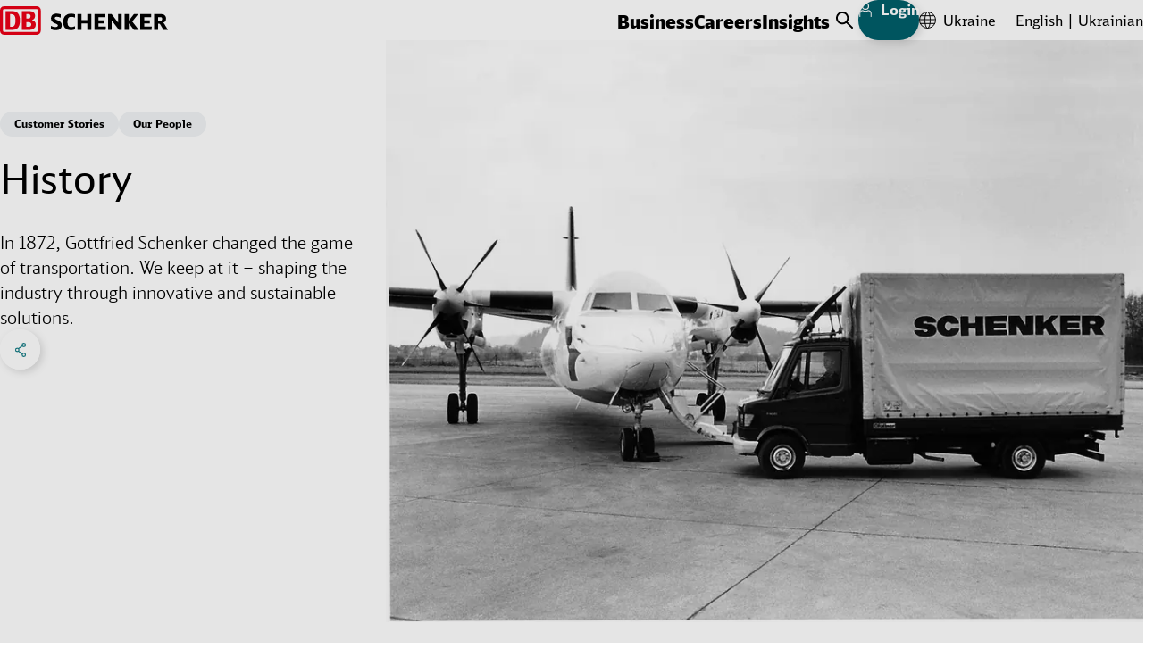

--- FILE ---
content_type: text/html;charset=UTF-8
request_url: https://www.dbschenker.com/ua-en/insights/profile/history
body_size: 35907
content:
<!DOCTYPE html>
<html lang="en-UA" dir="ltr">
<head>
  <meta charset="utf-8">
  <link rel="canonical" href="https://www.dbschenker.com/ua-en/insights/profile/history">






  <meta http-equiv="Content-Security-Policy" content=" script-src 'self' www.dbschenker.com 'unsafe-inline' 'unsafe-eval' *.adobedtm.com activitymap.adobe.com img.en25.com *.usabilla.com https://cdn.eschenker.dbschenker.com www.google.com www.gstatic.com ecm-mediathek-deutschebahn.cdn.mediamid.com ssl.p.jwpcdn.com platform.twitter.com cdn.syndication.twimg.com www.google-analytics.com www.googletagmanager.com https://website-pr-s3-cdn.s3.eu-central-1.amazonaws.com https://digital-agent.tsc-p.aws.dbschenker.com">
  <meta name="viewport" content="initial-scale=1">
  <meta http-equiv="X-UA-Compatible" content="ie=edge">
  <title>Our Company History | Our Story | DB SCHENKER</title>
    <meta name="description" content="Explore the history of DB SCHENKER and learn more about our heritage and the development of logistics from 1872 to present.">

<meta name="schenker:chunk-mapping" content="js/11.js:/resource/themes/global-2/js/11-850992-37.js">
<meta name="schenker:chunk-mapping" content="js/21.js:/resource/themes/global-2/js/21-2476162-1.js">
<meta name="schenker:chunk-mapping" content="js/6.js:/resource/themes/global-2/js/6-849244-41.js">
<meta name="schenker:chunk-mapping" content="js/17.js:/resource/themes/global-2/js/17-1656028-18.js">
<meta name="schenker:chunk-mapping" content="js/16.js:/resource/themes/global-2/js/16-1506396-27.js">
<meta name="schenker:chunk-mapping" content="js/5.js:/resource/themes/global-2/js/5-849242-46.js">
<meta name="schenker:chunk-mapping" content="js/7.js:/resource/themes/global-2/js/7-850996-32.js">
<meta name="schenker:chunk-mapping" content="js/4.js:/resource/themes/global-2/js/4-847644-49.js">
<meta name="schenker:chunk-mapping" content="js/8.js:/resource/themes/global-2/js/8-850998-33.js">
<meta name="schenker:chunk-mapping" content="js/19.js:/resource/themes/global-2/js/19-1721132-9.js">
<meta name="schenker:chunk-mapping" content="js/13.js:/resource/themes/global-2/js/13-912808-33.js">
<meta name="schenker:chunk-mapping" content="js/14.js:/resource/themes/global-2/js/14-1497132-24.js">
<meta name="schenker:chunk-mapping" content="js/3.js:/resource/themes/global-2/js/3-847642-50.js">
<meta name="schenker:chunk-mapping" content="js/18.js:/resource/themes/global-2/js/18-1656030-15.js">
<meta name="schenker:chunk-mapping" content="js/10.js:/resource/themes/global-2/js/10-850990-39.js">
<meta name="schenker:chunk-mapping" content="js/12.js:/resource/themes/global-2/js/12-850994-35.js">
<meta name="schenker:chunk-mapping" content="js/0.js:/resource/themes/global-2/js/0-832680-46.js">
<meta name="schenker:chunk-mapping" content="js/20.js:/resource/themes/global-2/js/20-2476160-1.js">
<meta name="schenker:chunk-mapping" content="js/35.js:/resource/themes/global-2/js/35-2476164-1.js">
<meta name="schenker:chunk-mapping" content="js/1.js:/resource/themes/global-2/js/1-847638-39.js">
<meta name="schenker:chunk-mapping" content="js/2.js:/resource/themes/global-2/js/2-847640-41.js">
<meta name="schenker:chunk-mapping" content="js/9.js:/resource/themes/global-2/js/9-851000-34.js">
<meta name="schenker:chunk-mapping" content="js/15.js:/resource/themes/global-2/js/15-1497134-25.js">
<script type="text/javascript">
Object.defineProperty(window, 'replaceChunksWithThemeVersion', {
value: function (originalSrc) {
var metaChunks = Array.from(document.querySelectorAll('meta[name="schenker:chunk-mapping"]'));
var themeAssetsMap = new Map(metaChunks.map(chunk => chunk.getAttribute('content').split(':')));
var chunkFileName = originalSrc.split('/').slice(-2).join('/');
return themeAssetsMap.get(chunkFileName);
},
configurable: false,
writable: false,
enumerable: false,
});
</script>
<script
type="text/javascript" defer src="/resource/themes/global-2/js/global-2-810662-100.js"
></script>
  <link
    rel="shortcut icon"
    href="/resource/crblob/810636/e3e3b62f9dcf2f4cab8f5f238d9b0bc7/favicon-dbs-teal-ico-data.ico"
    type="image/ico"
    sizes="32x32"
  >
  <link
    rel="shortcut icon"
    href="/resource/crblob/810638/2228f0ee08c4fcf701b62e0d423f1e52/favicon-dbs-teal-svg-data.svg"
    type="image/svg+xml"
    sizes="any"
  >
  <link rel="preload" href="/resource/crblob/832054/c3dea07480763f863a8bd7efd87fdab9/dbhead-light-woff2-data.woff2" as="font" type="font/woff2" crossorigin="anonymous">
  <link rel="preload" href="/resource/crblob/832058/ad0c232da8ffbcf1c254da357b85ec61/dbhead-regular-woff2-data.woff2" as="font" type="font/woff2" crossorigin="anonymous">
  <link rel="preload" href="/resource/crblob/832050/e70e77dfb1651c12619ea16112d8890f/dbhead-black-woff2-data.woff2" as="font" type="font/woff2" crossorigin="anonymous">
  <link rel="preload" href="/resource/crblob/832094/26c264c19e4d0612c88b9a77877a5da8/dbsans-regular-woff2-data.woff2" as="font" type="font/woff2" crossorigin="anonymous">
  <style>
    html {
        --main-font: 'DB Type Sans', Arial, sans-serif;
        --head-font: 'DB Type Head', Arial, sans-serif;
    }
  </style>

<link rel="stylesheet" media="screen" href="/resource/themes/global-2/css/global-2-810666-112.css"/>
<link rel="stylesheet" media="(min-width: 576px)" href="/resource/themes/global-2/css/global-2-S-813316-50.css"/>
<link rel="stylesheet" media="(min-width: 768px)" href="/resource/themes/global-2/css/global-2-M-813314-69.css"/>
<link rel="stylesheet" media="(min-width: 992px)" href="/resource/themes/global-2/css/global-2-L-813312-50.css"/>
<link rel="stylesheet" media="(min-width: 1200px)" href="/resource/themes/global-2/css/global-2-XL-813318-72.css"/>
<link rel="stylesheet" media="(min-width: 1400px)" href="/resource/themes/global-2/css/global-2-XXL-813320-53.css"/>
<link rel="stylesheet" media="print" href="/resource/themes/global-2/css/global-2-print-1491150-3.css"/>
<meta property="og:site_name" content="DB SCHENKER" />
<meta property="og:locale" content="en-UA" />
<meta property="og:locale:alternate" content="en-BG" />
<meta property="og:locale:alternate" content="en-TH" />
<meta property="og:locale:alternate" content="en-VE" />
<meta property="og:locale:alternate" content="sl-SI" />
<meta property="og:locale:alternate" content="en-TW" />
<meta property="og:locale:alternate" content="cs-CZ" />
<meta property="og:locale:alternate" content="en-LU" />
<meta property="og:locale:alternate" content="es-PE" />
<meta property="og:locale:alternate" content="de-AT" />
<meta property="og:locale:alternate" content="en-KH" />
<meta property="og:locale:alternate" content="en-RS" />
<meta property="og:locale:alternate" content="en-UG" />
<meta property="og:locale:alternate" content="ro-RO" />
<meta property="og:locale:alternate" content="en-ID" />
<meta property="og:locale:alternate" content="no-NO" />
<meta property="og:locale:alternate" content="sv-SE" />
<meta property="og:locale:alternate" content="en-FI" />
<meta property="og:locale:alternate" content="en-IS" />
<meta property="og:locale:alternate" content="en-BH" />
<meta property="og:locale:alternate" content="en-PH" />
<meta property="og:locale:alternate" content="es-GT" />
<meta property="og:locale:alternate" content="en-DE" />
<meta property="og:locale:alternate" content="en" />
<meta property="og:locale:alternate" content="en-CN" />
<meta property="og:locale:alternate" content="en-NZ" />
<meta property="og:locale:alternate" content="en-MM" />
<meta property="og:locale:alternate" content="en-BA" />
<meta property="og:locale:alternate" content="en-LV" />
<meta property="og:locale:alternate" content="en-PA" />
<meta property="og:locale:alternate" content="en-HU" />
<meta property="og:locale:alternate" content="pl-PL" />
<meta property="og:locale:alternate" content="es-CL" />
<meta property="og:locale:alternate" content="en-SK" />
<meta property="og:locale:alternate" content="nl-BE" />
<meta property="og:locale:alternate" content="en-IE" />
<meta property="og:locale:alternate" content="el-GR" />
<meta property="og:locale:alternate" content="en-VN" />
<meta property="og:locale:alternate" content="en-NL" />
<meta property="og:locale:alternate" content="en-IT" />
<meta property="og:locale:alternate" content="en-ES" />
<meta property="og:locale:alternate" content="en-AR" />
<meta property="og:locale:alternate" content="ko-KR" />
<meta property="og:locale:alternate" content="pt-BR" />
<meta property="og:locale:alternate" content="es-VE" />
<meta property="og:locale:alternate" content="en-ZA" />
<meta property="og:locale:alternate" content="zh-CN" />
<meta property="og:locale:alternate" content="en-CH" />
<meta property="og:locale:alternate" content="fi-FI" />
<meta property="og:locale:alternate" content="en-FR" />
<meta property="og:locale:alternate" content="ar-SA" />
<meta property="og:locale:alternate" content="en-TR" />
<meta property="og:locale:alternate" content="en-EE" />
<meta property="og:locale:alternate" content="it-IT" />
<meta property="og:locale:alternate" content="en-SE" />
<meta property="og:locale:alternate" content="en-GB" />
<meta property="og:locale:alternate" content="en-CA" />
<meta property="og:locale:alternate" content="en-QA" />
<meta property="og:locale:alternate" content="hu-HU" />
<meta property="og:locale:alternate" content="en-KR" />
<meta property="og:locale:alternate" content="en-BY" />
<meta property="og:locale:alternate" content="en-TZ" />
<meta property="og:locale:alternate" content="en-IN" />
<meta property="og:locale:alternate" content="en-BR" />
<meta property="og:locale:alternate" content="es-PA" />
<meta property="og:locale:alternate" content="en-AE" />
<meta property="og:locale:alternate" content="en-KZ" />
<meta property="og:locale:alternate" content="en-RO" />
<meta property="og:locale:alternate" content="fr-FR" />
<meta property="og:locale:alternate" content="en-MA" />
<meta property="og:locale:alternate" content="en-AT" />
<meta property="og:locale:alternate" content="en-GR" />
<meta property="og:locale:alternate" content="fr-CA" />
<meta property="og:locale:alternate" content="es-ES" />
<meta property="og:locale:alternate" content="es-AR" />
<meta property="og:locale:alternate" content="en-BD" />
<meta property="og:locale:alternate" content="pt-PT" />
<meta property="og:locale:alternate" content="en-OM" />
<meta property="og:locale:alternate" content="sk-SK" />
<meta property="og:locale:alternate" content="en-EG" />
<meta property="og:locale:alternate" content="en-SG" />
<meta property="og:locale:alternate" content="en-KE" />
<meta property="og:locale:alternate" content="de-DE" />
<meta property="og:locale:alternate" content="en-NO" />
<meta property="og:locale:alternate" content="en-MX" />
<meta property="og:locale:alternate" content="en-AU" />
<meta property="og:locale:alternate" content="en-PL" />
<meta property="og:locale:alternate" content="nl-NL" />
<meta property="og:locale:alternate" content="en-US" />
<meta property="og:locale:alternate" content="en-BE" />
<meta property="og:locale:alternate" content="fr-MA" />
<meta property="og:locale:alternate" content="en-PE" />
<meta property="og:locale:alternate" content="en-NA" />
<meta property="og:locale:alternate" content="uk-UA" />
<meta property="og:locale:alternate" content="bg-BG" />
<meta property="og:locale:alternate" content="en-PT" />
<meta property="og:locale:alternate" content="en-HR" />
<meta property="og:locale:alternate" content="en-CZ" />
<meta property="og:locale:alternate" content="en-GE" />
<meta property="og:locale:alternate" content="en-MY" />
<meta property="og:locale:alternate" content="da-DK" />
<meta property="og:locale:alternate" content="en-SA" />
<meta property="og:locale:alternate" content="en-GT" />
<meta property="og:locale:alternate" content="de-CH" />
<meta property="og:locale:alternate" content="en-AO" />
<meta property="og:locale:alternate" content="en-CL" />
<meta property="og:locale:alternate" content="en-MK" />
<meta property="og:locale:alternate" content="en-LT" />
<meta property="og:locale:alternate" content="en-SI" />
<meta property="og:locale:alternate" content="en-JP" />
<meta property="og:locale:alternate" content="en-MZ" />
<meta property="og:locale:alternate" content="en-DK" />
<meta property="og:locale:alternate" content="es-MX" />
<meta property="og:locale:alternate" content="ja-JP" />
<meta property="og:title" content="Our Company History | Our Story" />
<meta property="og:description" content="Explore the history of DB SCHENKER and learn more about our heritage and the development of logistics from 1872 to present." />
<meta property="og:type" content="website" />
<meta property="og:url" content="https://www.dbschenker.com/ua-en/insights/profile/history" />
<meta property="og:image" content="https://www.dbschenker.com/resource/image/1921630/16:9/1200/675/bfd506ed7eb9df974031a8c5bd85caac/F0AE21E0D98C1C8150B5B2CFC1725393/db-schenker-insights-history-stage.jpg" />
<meta property="og:image:secure_url" content="https://www.dbschenker.com/resource/image/1921630/16:9/1200/675/bfd506ed7eb9df974031a8c5bd85caac/F0AE21E0D98C1C8150B5B2CFC1725393/db-schenker-insights-history-stage.jpg" />
<meta property="og:image:alt" content="DB Schenker truck next to a small airplane" />
  <script>
    window.adobeDataLayer = window.adobeDataLayer || [];
    window.dataLayer = window.dataLayer || [];
    window.adobePageLoadEvent = {
      'event': 'pageLoad',
      'page': {
        'pageInfo': {
          'destinationURL': document.URL,
          'referringURL': document.referrer,
          'hostname': window.location.hostname,
          'countryVersion': 'ua',
          'languageVersion': 'en',
        },
        'category': {
          'primaryCategory': 'insights',
          'secondaryCategory': 'profile',
          'portal': 'dbs website',
        }
      }
    };
    window.adobeDataLayer.push(window.adobePageLoadEvent);
    window.dataLayer.push(window.adobePageLoadEvent);
  </script>
  <script
    type="tracking/statistical-tracking"
    src="https://assets.adobedtm.com/ab146adbe5bd/fd725cf09e45/launch-a75abc0fcd5f.min.js"
    async
  ></script>
  <script type="tracking/marketing-tracking">
    var _elqQ = _elqQ || []; _elqQ.push(['elqSetSiteId', '804982657']); _elqQ.push(['elqUseFirstPartyCookie', 'stat.dbschenker.com']); _elqQ.push(['elqTrackPageView']); (function() { function async_load() { var s = document.createElement('script'); s.type = 'text/javascript'; s.async = true; s.src = '//img.en25.com/i/elqCfg.min.js'; var x = document.getElementsByTagName('script')[0]; x.parentNode.insertBefore(s, x); } if(window.addEventListener) window.addEventListener('DOMContentLoaded', async_load, false); else if (window.attachEvent) window.attachEvent('onload', async_load); })();
  </script>
  <script>
    window.dataLayer = window.dataLayer || [];
    function gtagConsent() { dataLayer.push(arguments); }
    gtagConsent('consent', 'default', {
      ad_user_data: 'denied',
      ad_personalization: 'denied',
      ad_storage: 'denied',
      analytics_storage: 'denied',
      wait_for_update: 500,
    });
    dataLayer.push({'gtm.start': new Date().getTime(), 'event': 'gtm.js'});
  </script>
  <script
    type="tracking/statistical-tracking"
  >
    gtagConsent('consent', 'update', {
      analytics_storage: 'granted'
    });
    dataLayer.push({
      'event': 'cookie_cat_statistic'
    });
  </script>
  <script
    type="tracking/marketing-tracking"
  >
    gtagConsent('consent', 'update', {
      ad_user_data: 'granted',
      ad_personalization: 'granted',
      ad_storage: 'granted',
    });
    dataLayer.push({
      'event': 'cookie_cat_marketing'
    });
  </script>
  <script
    type="tracking/statistical-tracking"
    src="https://www.googletagmanager.com/gtm.js?id=GTM-TL2Z8N49"
    async
  ></script>
  <script
    type="tracking/marketing-tracking"
    src="https://www.googletagmanager.com/gtm.js?id=GTM-TL2Z8N49"
    async
  ></script>
</head>
<body>
<header class="js-header header-box">
<div class="header-static-line">
<nav class="content-box header-content" aria-label="Header items">
<a
href="/ua-en"
class="header-content__logo"
aria-label="DB Schenker Logo"
>
<svg class="icon icon--logo header-content__logo-icon" xmlns="http://www.w3.org/2000/svg" viewBox="0 0 180.924 30.754">
<path d="m62.301 15.213-.276-.121a10 10 0 0 1-2.257-1.085 1.39 1.39 0 0 1-.775-1.257c0-.93.775-1.413 2.326-1.413a8.8 8.8 0 0 1 3.964.934l.241.1V8.804l-.122-.053a12 12 0 0 0-4.273-.791c-3.945 0-6.2 1.9-6.2 5.186 0 2.48 1.12 3.911 4.015 5.082 3.064 1.276 3.357 1.603 3.357 2.533 0 1.086-.918 1.637-2.718 1.637a9.3 9.3 0 0 1-4.5-1.173l-.259-.121v3.584l.1.053a11.1 11.1 0 0 0 4.93 1.051c4.307 0 6.685-1.9 6.685-5.323.018-2.6-1.067-3.929-4.238-5.256m18.453 6.375a10.6 10.6 0 0 1-4.07.809c-2.84 0-3.96-1.516-3.96-5.427 0-4.083 1.085-5.6 3.98-5.6a10.2 10.2 0 0 1 3.929.793l.241.1V8.735l-.12-.052a11.9 11.9 0 0 0-4.187-.706 8.73 8.73 0 0 0-5.841 1.928c-1.809 1.586-2.653 3.827-2.653 7.083 0 2.756.568 4.737 1.809 6.2a8.26 8.26 0 0 0 6.548 2.586 10.6 10.6 0 0 0 4.428-.93l.1-.051v-3.309ZM93.986 8.373v6.615h-6.1V8.373h-4.41v17.074h4.41V18.4h6.083v7.047h4.41V8.373Zm12.076 13.611V18.4h5.859v-3.305h-5.859v-3.277h7.427V8.355h-11.838V25.43h12.181l.311-3.463c.017.017-7.736.017-8.081.017m21.261-13.611v9.338c-.586-.758-7.097-9.338-7.097-9.338h-3.688v17.074h3.739v-10.32c.585.775 7.856 10.32 7.856 10.32h2.929V8.373Zm15.179 8.046c.172-.209 6.444-8.046 6.444-8.046h-4.588s-5.043 6.548-5.611 7.288V8.373h-4.395v17.074h4.395v-7.219l5.53 7.218h5.237s-6.84-8.82-7.012-9.027m12.991 5.565V18.4h5.875v-3.305h-5.875v-3.277h7.427V8.355h-11.838V25.43h12.181l.311-3.463c.017.017-7.736.017-8.081.017m14.886-10.32h2.015c1.705 0 2.257.482 2.257 1.981s-.62 2.05-2.257 2.05h-2.015Zm6.84 7.633a4.66 4.66 0 0 0-1.533-1.621c2.24-.724 3.238-2 3.238-4.254 0-3.4-2.1-5.049-6.409-5.049h-6.547v17.074h4.411v-6.736h.552c1 0 1.343.259 2.118 1.568l3.068 5.168h4.806Z"/>
<g fill="#ec0016">
<path d="M40.73 26.326a1.21 1.21 0 0 1-1.206 1.257H4.416a1.22 1.22 0 0 1-1.206-1.257V4.377a1.21 1.21 0 0 1 1.206-1.259h35.108a1.21 1.21 0 0 1 1.206 1.259ZM39.524 0H4.416A4.38 4.38 0 0 0 .005 4.377v21.949a4.423 4.423 0 0 0 4.411 4.428h35.108a4.423 4.423 0 0 0 4.411-4.428V4.377A4.38 4.38 0 0 0 39.524 0"/>
<path d="M16.644 15.709c0-4.049-.413-7.218-4.79-7.218h-.984v13.7h1.724c2.551 0 4.049-2.05 4.049-6.478m-3.221 9.735H6.03V5.309h7.392c5.2 0 8.081 3.256 8.081 9.976.016 5.824-1.933 10.111-8.081 10.163m16.988-3.257h-1.986v-5.168h2.123c2.516 0 3.119 1.464 3.119 2.589 0 2.584-2.5 2.584-3.256 2.584M28.424 8.425h1.52c2.171 0 3.033.758 3.033 2.429a2.41 2.41 0 0 1-2.637 2.43h-1.916Zm5.862 6.495a4.94 4.94 0 0 0 3.516-4.686c0-.413-.086-4.91-5.755-4.91h-8.423v20.124h7.113c1.878 0 7.754 0 7.754-5.669.017-1.413-.552-4.066-4.2-4.859"/>
</g>
</svg>
<svg class="icon icon--logo header-content__logo-icon header-content__logo-icon--forced-colors" xmlns="http://www.w3.org/2000/svg" viewBox="0 0 180.92 30.75">
<path fill="currentColor" d="m62.3 15.21-.27-.12a10 10 0 0 1-2.26-1.08 1.39 1.39 0 0 1-.78-1.26c0-.93.78-1.41 2.33-1.41a8.8 8.8 0 0 1 3.96.93l.24.1V8.8l-.12-.05a12 12 0 0 0-4.27-.79c-3.95 0-6.2 1.9-6.2 5.19 0 2.48 1.12 3.9 4.01 5.08 3.07 1.27 3.36 1.6 3.36 2.53 0 1.09-.92 1.64-2.72 1.64a9.3 9.3 0 0 1-4.5-1.17l-.26-.13v3.59l.1.05a11.1 11.1 0 0 0 4.93 1.05c4.31 0 6.69-1.9 6.69-5.32.02-2.6-1.07-3.93-4.24-5.26m18.45 6.38a10.6 10.6 0 0 1-4.07.8c-2.84 0-3.96-1.5-3.96-5.42 0-4.08 1.09-5.6 3.98-5.6a10.2 10.2 0 0 1 3.93.8l.24.1V8.73l-.12-.06a11.9 11.9 0 0 0-4.18-.7 8.73 8.73 0 0 0-5.84 1.93c-1.81 1.58-2.66 3.82-2.66 7.08 0 2.75.57 4.74 1.81 6.2a8.26 8.26 0 0 0 6.55 2.58 10.6 10.6 0 0 0 4.43-.93l.1-.05v-3.3ZM93.99 8.37V15h-6.1V8.37h-4.41v17.08h4.4V18.4h6.09v7.05h4.4V8.37Zm12.07 13.61V18.4h5.86v-3.3h-5.86v-3.28h7.43V8.36h-11.84v17.07h12.18l.31-3.46c.02.01-7.73.01-8.08.01m21.26-13.61v9.34l-7.1-9.34h-3.68v17.08h3.74V15.13l7.85 10.32h2.93V8.37Zm15.18 8.05 6.45-8.05h-4.6l-5.6 7.3v-7.3h-4.4v17.08h4.4v-7.22l5.53 7.22h5.23l-7-9.03m12.99 5.56V18.4h5.87v-3.3h-5.88v-3.28h7.43V8.36h-11.84v17.07h12.18l.31-3.46c.02.01-7.73.01-8.08.01m14.89-10.32h2.01c1.7 0 2.26.49 2.26 1.98s-.62 2.05-2.26 2.05h-2.01Zm6.84 7.64a4.66 4.66 0 0 0-1.53-1.62c2.24-.73 3.23-2 3.23-4.26 0-3.4-2.1-5.05-6.4-5.05h-6.55v17.08h4.4V18.7h.56c1 0 1.34.26 2.12 1.57l3.07 5.17h4.8ZM40.73 26.33a1.21 1.21 0 0 1-1.2 1.25H4.41a1.22 1.22 0 0 1-1.21-1.25V4.38a1.21 1.21 0 0 1 1.2-1.26h35.11a1.21 1.21 0 0 1 1.21 1.26ZM39.53 0H4.41A4.38 4.38 0 0 0 0 4.38v21.95a4.42 4.42 0 0 0 4.42 4.42h35.1a4.42 4.42 0 0 0 4.41-4.42V4.38A4.38 4.38 0 0 0 39.53 0"/>
<path fill="currentColor" d="M16.64 15.7c0-4.04-.4-7.2-4.79-7.2h-.98v13.7h1.72c2.56 0 4.05-2.06 4.05-6.49m-3.22 9.74H6.03V5.3h7.4c5.2 0 8.07 3.25 8.07 9.98.02 5.82-1.93 10.1-8.08 10.16m16.99-3.24h-1.99v-5.18h2.13c2.51 0 3.12 1.47 3.12 2.6 0 2.58-2.5 2.58-3.26 2.58M28.42 8.43h1.52c2.17 0 3.04.75 3.04 2.42a2.41 2.41 0 0 1-2.64 2.43h-1.92Zm5.87 6.49a4.94 4.94 0 0 0 3.51-4.69c0-.4-.08-4.9-5.75-4.9h-8.43v20.12h7.12c1.87 0 7.75 0 7.75-5.67.02-1.41-.55-4.07-4.2-4.86"/>
</svg>
<span class="visuallyhidden">Back to Homepage</span>
</a>
<ul class="reset-list header-content-menu header-content__link-menu js-navigation" aria-label="main navigation" tabindex="0">
<li> <button class="h8-font-id header-content-menu__button" data-menu-id="data-id-1-tra4xkpqk52ebf9f0w7wpi3u">Business</button>
<div class="main-navigation">
<div class="main-navigation__all-levels-wrapper js-main-menu">
<div class="content-box">
<div
class="main-navigation__level-wrapper main-navigation__level-wrapper--level-1"
data-nav-level="1"
data-button-id="data-id-1-tra4xkpqk52ebf9f0w7wpi3u"
>
<ul role="list" class="reset-list main-navigation__level main-navigation__level--1">
<li role="listitem" class="js-menu-item main-navigation__item">
<div class="main-navigation__item-content">
<button class="c2-font-id main-navigation__clickable main-navigation__button">
Transport
<svg class="icon icon--chevron-right icon--svg c2-font-id main-navigation__item-icon" xmlns="http://www.w3.org/2000/svg" viewBox="0 0 10 18">
<polyline fill="none" stroke="currentColor" stroke-linecap="round" stroke-linejoin="round" stroke-width="2" points="1 1, 9 9, 1 17"/>
</svg>
<span class="visuallyhidden">Click to expand menu</span>
</button>
<div
class="main-navigation__level-wrapper main-navigation__level-wrapper--level-2"
data-nav-level="2"
data-button-id=""
>
<ul role="list" class="reset-list main-navigation__level main-navigation__level--2">
<li role="listitem" class="js-menu-item main-navigation__item">
<div class="main-navigation__item-content">
<a href="/ua-en/business/transport/land-transport" class="reset-link c2-font-id main-navigation__clickable">
Land Transport
<span class="visuallyhidden">Click to visit page</span>
</a>
</div>
</li>
<li role="listitem" class="js-menu-item main-navigation__item">
<div class="main-navigation__item-content">
<a href="/ua-en/business/transport/air-freight" class="reset-link c2-font-id main-navigation__clickable">
Air Freight
<span class="visuallyhidden">Click to visit page</span>
</a>
</div>
</li>
<li role="listitem" class="js-menu-item main-navigation__item">
<div class="main-navigation__item-content">
<a href="/ua-en/business/transport/ocean-freight" class="reset-link c2-font-id main-navigation__clickable">
Ocean Freight
<span class="visuallyhidden">Click to visit page</span>
</a>
</div>
</li>
<li role="listitem" class="js-menu-item main-navigation__item">
<div class="main-navigation__item-content">
<a href="/ua-en/business/transport/intermodal-solutions" class="reset-link c2-font-id main-navigation__clickable">
Intermodal Solutions
<span class="visuallyhidden">Click to visit page</span>
</a>
</div>
</li>
<li role="listitem" class="js-menu-item main-navigation__item">
<div class="main-navigation__item-content">
<a href="/ua-en/business/transport/project-logistics" class="reset-link c2-font-id main-navigation__clickable">
Project Logistics
<span class="visuallyhidden">Click to visit page</span>
</a>
</div>
</li>
<li role="listitem" class="js-menu-item main-navigation__item">
<div class="main-navigation__item-content">
<a href="/ua-en/business/transport/carrier-business" class="reset-link c2-font-id main-navigation__clickable">
Carrier Business
<span class="visuallyhidden">Click to visit page</span>
</a>
</div>
</li>
<li role="listitem" class="js-menu-item main-navigation__item">
<div class="main-navigation__item-content">
<a href="/ua-en/business/transport/cargo-insurance" class="reset-link c2-font-id main-navigation__clickable">
Cargo Insurance
<span class="visuallyhidden">Click to visit page</span>
</a>
</div>
</li>
</ul>
<div class="main-navigation__teasers main-navigation__teasers--level-2">
<div class="" data-discover-link-level="0">
<a href="/ua-en/business/transport" class="reset-link discover-link main-navigation__discover-link">
<span class="c1-font-id">Transport</span>
<svg class="icon icon--arrow-teaser icon--svg discover-link__icon" xmlns="http://www.w3.org/2000/svg" viewBox="0 0 255 206">
<g stroke="currentColor" stroke-linecap="round" stroke-width="9">
<line x1="5" x2="60" y1="103" y2="103"/>
<g>
<rect width="255" height="206" x="-50" fill="transparent" stroke="transparent"/>
<line x1="5" x2="200" y1="103" y2="103"/>
<line x1="100" x2="200" y1="5" y2="103"/>
<line x1="100" x2="200" y1="201" y2="103"/>
<animateTransform fill="freeze" attributeName="transform" begin="mouseenter" dur="200ms" end="mouseleave" from="0 0" repeatCount="1" to="50 0"/>
<animateTransform fill="freeze" attributeName="transform" begin="mouseleave" dur="200ms" end="mouseenter" from="50 0" repeatCount="1" to="0 0"/>
</g>
</g>
</svg>
</a>
</div>
</div>
</div>
</div>
</li>
<li role="listitem" class="js-menu-item main-navigation__item">
<div class="main-navigation__item-content">
<button class="c2-font-id main-navigation__clickable main-navigation__button">
Contract Logistics
<svg class="icon icon--chevron-right icon--svg c2-font-id main-navigation__item-icon" xmlns="http://www.w3.org/2000/svg" viewBox="0 0 10 18">
<polyline fill="none" stroke="currentColor" stroke-linecap="round" stroke-linejoin="round" stroke-width="2" points="1 1, 9 9, 1 17"/>
</svg>
<span class="visuallyhidden">Click to expand menu</span>
</button>
<div
class="main-navigation__level-wrapper main-navigation__level-wrapper--level-2"
data-nav-level="2"
data-button-id=""
>
<ul role="list" class="reset-list main-navigation__level main-navigation__level--2">
<li role="listitem" class="js-menu-item main-navigation__item">
<div class="main-navigation__item-content">
<a href="/ua-en/business/contract-logistics/fulfillment-plus" class="reset-link c2-font-id main-navigation__clickable">
Fulfillment Plus
<span class="visuallyhidden">Click to visit page</span>
</a>
</div>
</li>
<li role="listitem" class="js-menu-item main-navigation__item">
<div class="main-navigation__item-content">
<a href="/ua-en/business/contract-logistics/omnichannel-and-e-commerce" class="reset-link c2-font-id main-navigation__clickable">
Omnichannel / E-Commerce
<span class="visuallyhidden">Click to visit page</span>
</a>
</div>
</li>
<li role="listitem" class="js-menu-item main-navigation__item">
<div class="main-navigation__item-content">
<a href="/ua-en/business/contract-logistics/circular-economy-logistics" class="reset-link c2-font-id main-navigation__clickable">
Circular Economy Logistics
<span class="visuallyhidden">Click to visit page</span>
</a>
</div>
</li>
</ul>
<div class="main-navigation__teasers main-navigation__teasers--level-2">
<div class="" data-discover-link-level="0">
<a href="/ua-en/business/contract-logistics" class="reset-link discover-link main-navigation__discover-link">
<span class="c1-font-id">Contract Logistics</span>
<svg class="icon icon--arrow-teaser icon--svg discover-link__icon" xmlns="http://www.w3.org/2000/svg" viewBox="0 0 255 206">
<g stroke="currentColor" stroke-linecap="round" stroke-width="9">
<line x1="5" x2="60" y1="103" y2="103"/>
<g>
<rect width="255" height="206" x="-50" fill="transparent" stroke="transparent"/>
<line x1="5" x2="200" y1="103" y2="103"/>
<line x1="100" x2="200" y1="5" y2="103"/>
<line x1="100" x2="200" y1="201" y2="103"/>
<animateTransform fill="freeze" attributeName="transform" begin="mouseenter" dur="200ms" end="mouseleave" from="0 0" repeatCount="1" to="50 0"/>
<animateTransform fill="freeze" attributeName="transform" begin="mouseleave" dur="200ms" end="mouseenter" from="50 0" repeatCount="1" to="0 0"/>
</g>
</g>
</svg>
</a>
</div>
</div>
</div>
</div>
</li>
<li role="listitem" class="js-menu-item main-navigation__item">
<div class="main-navigation__item-content">
<button class="c2-font-id main-navigation__clickable main-navigation__button">
4PL / Advanced Logistics Services
<svg class="icon icon--chevron-right icon--svg c2-font-id main-navigation__item-icon" xmlns="http://www.w3.org/2000/svg" viewBox="0 0 10 18">
<polyline fill="none" stroke="currentColor" stroke-linecap="round" stroke-linejoin="round" stroke-width="2" points="1 1, 9 9, 1 17"/>
</svg>
<span class="visuallyhidden">Click to expand menu</span>
</button>
<div
class="main-navigation__level-wrapper main-navigation__level-wrapper--level-2"
data-nav-level="2"
data-button-id=""
>
<ul role="list" class="reset-list main-navigation__level main-navigation__level--2">
<li role="listitem" class="js-menu-item main-navigation__item">
<div class="main-navigation__item-content">
<a href="/ua-en/business/fourth-party-logistics/freight-management" class="reset-link c2-font-id main-navigation__clickable">
Freight Management
<span class="visuallyhidden">Click to visit page</span>
</a>
</div>
</li>
<li role="listitem" class="js-menu-item main-navigation__item">
<div class="main-navigation__item-content">
<a href="/ua-en/business/fourth-party-logistics/managed-transport-management" class="reset-link c2-font-id main-navigation__clickable">
Managed TMS Services
<span class="visuallyhidden">Click to visit page</span>
</a>
</div>
</li>
<li role="listitem" class="js-menu-item main-navigation__item">
<div class="main-navigation__item-content">
<a href="/ua-en/business/fourth-party-logistics/order-management" class="reset-link c2-font-id main-navigation__clickable">
Order Management
<span class="visuallyhidden">Click to visit page</span>
</a>
</div>
</li>
</ul>
<div class="main-navigation__teasers main-navigation__teasers--level-2">
<div class="" data-discover-link-level="0">
<a href="/ua-en/business/fourth-party-logistics" class="reset-link discover-link main-navigation__discover-link">
<span class="c1-font-id">4PL / Advanced Logistics Services</span>
<svg class="icon icon--arrow-teaser icon--svg discover-link__icon" xmlns="http://www.w3.org/2000/svg" viewBox="0 0 255 206">
<g stroke="currentColor" stroke-linecap="round" stroke-width="9">
<line x1="5" x2="60" y1="103" y2="103"/>
<g>
<rect width="255" height="206" x="-50" fill="transparent" stroke="transparent"/>
<line x1="5" x2="200" y1="103" y2="103"/>
<line x1="100" x2="200" y1="5" y2="103"/>
<line x1="100" x2="200" y1="201" y2="103"/>
<animateTransform fill="freeze" attributeName="transform" begin="mouseenter" dur="200ms" end="mouseleave" from="0 0" repeatCount="1" to="50 0"/>
<animateTransform fill="freeze" attributeName="transform" begin="mouseleave" dur="200ms" end="mouseenter" from="50 0" repeatCount="1" to="0 0"/>
</g>
</g>
</svg>
</a>
</div>
</div>
</div>
</div>
</li>
<li role="listitem" class="js-menu-item main-navigation__item">
<div class="main-navigation__item-content">
<button class="c2-font-id main-navigation__clickable main-navigation__button">
Industry Solutions
<svg class="icon icon--chevron-right icon--svg c2-font-id main-navigation__item-icon" xmlns="http://www.w3.org/2000/svg" viewBox="0 0 10 18">
<polyline fill="none" stroke="currentColor" stroke-linecap="round" stroke-linejoin="round" stroke-width="2" points="1 1, 9 9, 1 17"/>
</svg>
<span class="visuallyhidden">Click to expand menu</span>
</button>
<div
class="main-navigation__level-wrapper main-navigation__level-wrapper--level-2"
data-nav-level="2"
data-button-id=""
>
<ul role="list" class="reset-list main-navigation__level main-navigation__level--2">
<li role="listitem" class="js-menu-item main-navigation__item">
<div class="main-navigation__item-content">
<a href="/ua-en/business/industry-solutions/aerospace-and-defense-logistics" class="reset-link c2-font-id main-navigation__clickable">
Aerospace and Defense
<span class="visuallyhidden">Click to visit page</span>
</a>
</div>
</li>
<li role="listitem" class="js-menu-item main-navigation__item">
<div class="main-navigation__item-content">
<a href="/ua-en/business/industry-solutions/aid-and-relief-logistics" class="reset-link c2-font-id main-navigation__clickable">
Aid and Relief
<span class="visuallyhidden">Click to visit page</span>
</a>
</div>
</li>
<li role="listitem" class="js-menu-item main-navigation__item">
<div class="main-navigation__item-content">
<a href="/ua-en/business/industry-solutions/automobility-plus-logistics" class="reset-link c2-font-id main-navigation__clickable">
Automobility+
<span class="visuallyhidden">Click to visit page</span>
</a>
</div>
</li>
<li role="listitem" class="js-menu-item main-navigation__item">
<div class="main-navigation__item-content">
<a href="/ua-en/business/industry-solutions/battery-logistics" class="reset-link c2-font-id main-navigation__clickable">
Battery
<span class="visuallyhidden">Click to visit page</span>
</a>
</div>
</li>
<li role="listitem" class="js-menu-item main-navigation__item">
<div class="main-navigation__item-content">
<a href="/ua-en/business/industry-solutions/beverages-logistics" class="reset-link c2-font-id main-navigation__clickable">
Beverages
<span class="visuallyhidden">Click to visit page</span>
</a>
</div>
</li>
<li role="listitem" class="js-menu-item main-navigation__item">
<div class="main-navigation__item-content">
<a href="/ua-en/business/industry-solutions/cloud-computing-logistics" class="reset-link c2-font-id main-navigation__clickable">
Cloud Computing
<span class="visuallyhidden">Click to visit page</span>
</a>
</div>
</li>
<li role="listitem" class="js-menu-item main-navigation__item">
<div class="main-navigation__item-content">
<a href="/ua-en/business/industry-solutions/consumer-logistics" class="reset-link c2-font-id main-navigation__clickable">
Consumer
<span class="visuallyhidden">Click to visit page</span>
</a>
</div>
</li>
<li role="listitem" class="js-menu-item main-navigation__item">
<div class="main-navigation__item-content">
<a href="/ua-en/business/industry-solutions/e-commerce-logistics" class="reset-link c2-font-id main-navigation__clickable">
E-Commerce
<span class="visuallyhidden">Click to visit page</span>
</a>
</div>
</li>
<li role="listitem" class="js-menu-item main-navigation__item">
<div class="main-navigation__item-content">
<a href="/ua-en/business/industry-solutions/electronics-logistics" class="reset-link c2-font-id main-navigation__clickable">
Electronics
<span class="visuallyhidden">Click to visit page</span>
</a>
</div>
</li>
<li role="listitem" class="js-menu-item main-navigation__item">
<div class="main-navigation__item-content">
<a href="/ua-en/business/industry-solutions/fashion-and-retail-logistics" class="reset-link c2-font-id main-navigation__clickable">
Fashion and Retail
<span class="visuallyhidden">Click to visit page</span>
</a>
</div>
</li>
<li role="listitem" class="js-menu-item main-navigation__item">
<div class="main-navigation__item-content">
<a href="/ua-en/business/industry-solutions/healthcare-logistics" class="reset-link c2-font-id main-navigation__clickable">
Healthcare
<span class="visuallyhidden">Click to visit page</span>
</a>
</div>
</li>
<li role="listitem" class="js-menu-item main-navigation__item">
<div class="main-navigation__item-content">
<a href="/ua-en/business/industry-solutions/hotel-logistics" class="reset-link c2-font-id main-navigation__clickable">
Hotel
<span class="visuallyhidden">Click to visit page</span>
</a>
</div>
</li>
<li role="listitem" class="js-menu-item main-navigation__item">
<div class="main-navigation__item-content">
<a href="/ua-en/business/industry-solutions/industrial-logistics" class="reset-link c2-font-id main-navigation__clickable">
Industrial
<span class="visuallyhidden">Click to visit page</span>
</a>
</div>
</li>
<li role="listitem" class="js-menu-item main-navigation__item">
<div class="main-navigation__item-content">
<a href="/ua-en/business/industry-solutions/marine-parts-logistics" class="reset-link c2-font-id main-navigation__clickable">
Marine Parts
<span class="visuallyhidden">Click to visit page</span>
</a>
</div>
</li>
<li role="listitem" class="js-menu-item main-navigation__item">
<div class="main-navigation__item-content">
<a href="/ua-en/business/industry-solutions/oil-and-gas-logistics" class="reset-link c2-font-id main-navigation__clickable">
Oil and Gas
<span class="visuallyhidden">Click to visit page</span>
</a>
</div>
</li>
<li role="listitem" class="js-menu-item main-navigation__item">
<div class="main-navigation__item-content">
<a href="/ua-en/business/industry-solutions/perishables-logistics" class="reset-link c2-font-id main-navigation__clickable">
Perishables
<span class="visuallyhidden">Click to visit page</span>
</a>
</div>
</li>
<li role="listitem" class="js-menu-item main-navigation__item">
<div class="main-navigation__item-content">
<a href="/ua-en/business/industry-solutions/recyclables-logistics" class="reset-link c2-font-id main-navigation__clickable">
Recyclables
<span class="visuallyhidden">Click to visit page</span>
</a>
</div>
</li>
<li role="listitem" class="js-menu-item main-navigation__item">
<div class="main-navigation__item-content">
<a href="/ua-en/business/industry-solutions/semiconductor-and-solar-logistics" class="reset-link c2-font-id main-navigation__clickable">
Semicon and Solar
<span class="visuallyhidden">Click to visit page</span>
</a>
</div>
</li>
<li role="listitem" class="js-menu-item main-navigation__item">
<div class="main-navigation__item-content">
<a href="/ua-en/business/industry-solutions/sports-and-events-logistics" class="reset-link c2-font-id main-navigation__clickable">
Sports and Events
<span class="visuallyhidden">Click to visit page</span>
</a>
</div>
</li>
<li role="listitem" class="js-menu-item main-navigation__item">
<div class="main-navigation__item-content">
<a href="/ua-en/business/industry-solutions/trade-fair-logistics" class="reset-link c2-font-id main-navigation__clickable">
Trade Fair
<span class="visuallyhidden">Click to visit page</span>
</a>
</div>
</li>
</ul>
<div class="main-navigation__teasers main-navigation__teasers--level-2">
<div class="" data-discover-link-level="0">
<a href="/ua-en/business/industry-solutions" class="reset-link discover-link main-navigation__discover-link">
<span class="c1-font-id">Industry Solutions</span>
<svg class="icon icon--arrow-teaser icon--svg discover-link__icon" xmlns="http://www.w3.org/2000/svg" viewBox="0 0 255 206">
<g stroke="currentColor" stroke-linecap="round" stroke-width="9">
<line x1="5" x2="60" y1="103" y2="103"/>
<g>
<rect width="255" height="206" x="-50" fill="transparent" stroke="transparent"/>
<line x1="5" x2="200" y1="103" y2="103"/>
<line x1="100" x2="200" y1="5" y2="103"/>
<line x1="100" x2="200" y1="201" y2="103"/>
<animateTransform fill="freeze" attributeName="transform" begin="mouseenter" dur="200ms" end="mouseleave" from="0 0" repeatCount="1" to="50 0"/>
<animateTransform fill="freeze" attributeName="transform" begin="mouseleave" dur="200ms" end="mouseenter" from="50 0" repeatCount="1" to="0 0"/>
</g>
</g>
</svg>
</a>
</div>
</div>
</div>
</div>
</li>
</ul>
<div class="main-navigation__teasers main-navigation__teasers--level-1">
<div class="" data-discover-link-level="0">
<a href="/ua-en/business" class="reset-link discover-link main-navigation__discover-link">
<span class="c1-font-id">Business</span>
<svg class="icon icon--arrow-teaser icon--svg discover-link__icon" xmlns="http://www.w3.org/2000/svg" viewBox="0 0 255 206">
<g stroke="currentColor" stroke-linecap="round" stroke-width="9">
<line x1="5" x2="60" y1="103" y2="103"/>
<g>
<rect width="255" height="206" x="-50" fill="transparent" stroke="transparent"/>
<line x1="5" x2="200" y1="103" y2="103"/>
<line x1="100" x2="200" y1="5" y2="103"/>
<line x1="100" x2="200" y1="201" y2="103"/>
<animateTransform fill="freeze" attributeName="transform" begin="mouseenter" dur="200ms" end="mouseleave" from="0 0" repeatCount="1" to="50 0"/>
<animateTransform fill="freeze" attributeName="transform" begin="mouseleave" dur="200ms" end="mouseenter" from="50 0" repeatCount="1" to="0 0"/>
</g>
</g>
</svg>
</a>
</div>
</div>
</div>
</div>
</div>
</div>
</li>
<li> <button class="h8-font-id header-content-menu__button" data-menu-id="data-id-2-8g3irkejlzjh01ouyrfvgjgmt">Careers</button>
<div class="main-navigation">
<div class="main-navigation__all-levels-wrapper js-main-menu">
<div class="content-box">
<div
class="main-navigation__level-wrapper main-navigation__level-wrapper--level-1"
data-nav-level="1"
data-button-id="data-id-2-8g3irkejlzjh01ouyrfvgjgmt"
>
<ul role="list" class="reset-list main-navigation__level main-navigation__level--1">
<li role="listitem" class="js-menu-item main-navigation__item">
<div class="main-navigation__item-content">
<a href="/ua-en/careers/jobs-portal" class="reset-link c2-font-id main-navigation__clickable">
Jobs Portal
<span class="visuallyhidden">Click to visit page</span>
</a>
</div>
</li>
<li role="listitem" class="js-menu-item main-navigation__item">
<div class="main-navigation__item-content">
<button class="c2-font-id main-navigation__clickable main-navigation__button">
Our Teams
<svg class="icon icon--chevron-right icon--svg c2-font-id main-navigation__item-icon" xmlns="http://www.w3.org/2000/svg" viewBox="0 0 10 18">
<polyline fill="none" stroke="currentColor" stroke-linecap="round" stroke-linejoin="round" stroke-width="2" points="1 1, 9 9, 1 17"/>
</svg>
<span class="visuallyhidden">Click to expand menu</span>
</button>
<div
class="main-navigation__level-wrapper main-navigation__level-wrapper--level-2"
data-nav-level="2"
data-button-id=""
>
<ul role="list" class="reset-list main-navigation__level main-navigation__level--2">
<li role="listitem" class="js-menu-item main-navigation__item">
<div class="main-navigation__item-content">
<a href="/ua-en/careers/our-teams/land-transport" class="reset-link c2-font-id main-navigation__clickable">
Land Transport Experts
<span class="visuallyhidden">Click to visit page</span>
</a>
</div>
</li>
<li role="listitem" class="js-menu-item main-navigation__item">
<div class="main-navigation__item-content">
<a href="/ua-en/careers/our-teams/air-freight" class="reset-link c2-font-id main-navigation__clickable">
Air Freight Experts
<span class="visuallyhidden">Click to visit page</span>
</a>
</div>
</li>
<li role="listitem" class="js-menu-item main-navigation__item">
<div class="main-navigation__item-content">
<a href="/ua-en/careers/our-teams/ocean-freight" class="reset-link c2-font-id main-navigation__clickable">
Ocean Freight Experts
<span class="visuallyhidden">Click to visit page</span>
</a>
</div>
</li>
<li role="listitem" class="js-menu-item main-navigation__item">
<div class="main-navigation__item-content">
<a href="/ua-en/careers/our-teams/supply-chain-management" class="reset-link c2-font-id main-navigation__clickable">
Contract Logistics Experts
<span class="visuallyhidden">Click to visit page</span>
</a>
</div>
</li>
<li role="listitem" class="js-menu-item main-navigation__item">
<div class="main-navigation__item-content">
<a href="/ua-en/careers/our-teams/fairs-events-and-special-logistics-experts" class="reset-link c2-font-id main-navigation__clickable">
Fairs, Events and Special Logistics
<span class="visuallyhidden">Click to visit page</span>
</a>
</div>
</li>
<li role="listitem" class="js-menu-item main-navigation__item">
<div class="main-navigation__item-content">
<a href="/ua-en/careers/our-teams/trucking" class="reset-link c2-font-id main-navigation__clickable">
Trucking
<span class="visuallyhidden">Click to visit page</span>
</a>
</div>
</li>
<li role="listitem" class="js-menu-item main-navigation__item">
<div class="main-navigation__item-content">
<a href="/ua-en/careers/our-teams/warehousing" class="reset-link c2-font-id main-navigation__clickable">
Warehousing
<span class="visuallyhidden">Click to visit page</span>
</a>
</div>
</li>
<li role="listitem" class="js-menu-item main-navigation__item">
<div class="main-navigation__item-content">
<a href="/ua-en/careers/our-teams/sales-key-account-management" class="reset-link c2-font-id main-navigation__clickable">
Sales and Key Account Management
<span class="visuallyhidden">Click to visit page</span>
</a>
</div>
</li>
<li role="listitem" class="js-menu-item main-navigation__item">
<div class="main-navigation__item-content">
<a href="/ua-en/careers/our-teams/information-technology" class="reset-link c2-font-id main-navigation__clickable">
Information Technology
<span class="visuallyhidden">Click to visit page</span>
</a>
</div>
</li>
<li role="listitem" class="js-menu-item main-navigation__item">
<div class="main-navigation__item-content">
<a href="/ua-en/careers/our-teams/finance-controlling" class="reset-link c2-font-id main-navigation__clickable">
Finance and Controlling
<span class="visuallyhidden">Click to visit page</span>
</a>
</div>
</li>
<li role="listitem" class="js-menu-item main-navigation__item">
<div class="main-navigation__item-content">
<a href="/ua-en/careers/our-teams/human-resources" class="reset-link c2-font-id main-navigation__clickable">
People and Organization
<span class="visuallyhidden">Click to visit page</span>
</a>
</div>
</li>
<li role="listitem" class="js-menu-item main-navigation__item">
<div class="main-navigation__item-content">
<a href="/ua-en/careers/our-teams/legal" class="reset-link c2-font-id main-navigation__clickable">
Legal
<span class="visuallyhidden">Click to visit page</span>
</a>
</div>
</li>
<li role="listitem" class="js-menu-item main-navigation__item">
<div class="main-navigation__item-content">
<a href="/ua-en/careers/our-teams/marketing-public-relations" class="reset-link c2-font-id main-navigation__clickable">
Marketing and Public Relations
<span class="visuallyhidden">Click to visit page</span>
</a>
</div>
</li>
<li role="listitem" class="js-menu-item main-navigation__item">
<div class="main-navigation__item-content">
<a href="/ua-en/careers/our-teams/procurement" class="reset-link c2-font-id main-navigation__clickable">
Procurement
<span class="visuallyhidden">Click to visit page</span>
</a>
</div>
</li>
<li role="listitem" class="js-menu-item main-navigation__item">
<div class="main-navigation__item-content">
<a href="/ua-en/careers/our-teams/quality-management" class="reset-link c2-font-id main-navigation__clickable">
Quality Management
<span class="visuallyhidden">Click to visit page</span>
</a>
</div>
</li>
</ul>
<div class="main-navigation__teasers main-navigation__teasers--level-2">
<div class="" data-discover-link-level="0">
<a href="/ua-en/careers/our-teams" class="reset-link discover-link main-navigation__discover-link">
<span class="c1-font-id">Our Teams</span>
<svg class="icon icon--arrow-teaser icon--svg discover-link__icon" xmlns="http://www.w3.org/2000/svg" viewBox="0 0 255 206">
<g stroke="currentColor" stroke-linecap="round" stroke-width="9">
<line x1="5" x2="60" y1="103" y2="103"/>
<g>
<rect width="255" height="206" x="-50" fill="transparent" stroke="transparent"/>
<line x1="5" x2="200" y1="103" y2="103"/>
<line x1="100" x2="200" y1="5" y2="103"/>
<line x1="100" x2="200" y1="201" y2="103"/>
<animateTransform fill="freeze" attributeName="transform" begin="mouseenter" dur="200ms" end="mouseleave" from="0 0" repeatCount="1" to="50 0"/>
<animateTransform fill="freeze" attributeName="transform" begin="mouseleave" dur="200ms" end="mouseenter" from="50 0" repeatCount="1" to="0 0"/>
</g>
</g>
</svg>
</a>
</div>
</div>
</div>
</div>
</li>
<li role="listitem" class="js-menu-item main-navigation__item">
<div class="main-navigation__item-content">
<button class="c2-font-id main-navigation__clickable main-navigation__button">
Inside DB SCHENKER
<svg class="icon icon--chevron-right icon--svg c2-font-id main-navigation__item-icon" xmlns="http://www.w3.org/2000/svg" viewBox="0 0 10 18">
<polyline fill="none" stroke="currentColor" stroke-linecap="round" stroke-linejoin="round" stroke-width="2" points="1 1, 9 9, 1 17"/>
</svg>
<span class="visuallyhidden">Click to expand menu</span>
</button>
<div
class="main-navigation__level-wrapper main-navigation__level-wrapper--level-2"
data-nav-level="2"
data-button-id=""
>
<ul role="list" class="reset-list main-navigation__level main-navigation__level--2">
<li role="listitem" class="js-menu-item main-navigation__item">
<div class="main-navigation__item-content">
<a href="/ua-en/careers/inside-dbschenker/our-benefits" class="reset-link c2-font-id main-navigation__clickable">
Our Benefits
<span class="visuallyhidden">Click to visit page</span>
</a>
</div>
</li>
<li role="listitem" class="js-menu-item main-navigation__item">
<div class="main-navigation__item-content">
<a href="/ua-en/careers/inside-dbschenker/our-culture-and-values" class="reset-link c2-font-id main-navigation__clickable">
Our Culture and Values
<span class="visuallyhidden">Click to visit page</span>
</a>
</div>
</li>
<li role="listitem" class="js-menu-item main-navigation__item">
<div class="main-navigation__item-content">
<a href="/ua-en/careers/inside-dbschenker/diversity-equity-inclusion" class="reset-link c2-font-id main-navigation__clickable">
Diversity, Equity and Inclusion
<span class="visuallyhidden">Click to visit page</span>
</a>
</div>
</li>
</ul>
<div class="main-navigation__teasers main-navigation__teasers--level-2">
<div class="" data-discover-link-level="0">
<a href="/ua-en/careers/inside-dbschenker" class="reset-link discover-link main-navigation__discover-link">
<span class="c1-font-id">Inside DB SCHENKER</span>
<svg class="icon icon--arrow-teaser icon--svg discover-link__icon" xmlns="http://www.w3.org/2000/svg" viewBox="0 0 255 206">
<g stroke="currentColor" stroke-linecap="round" stroke-width="9">
<line x1="5" x2="60" y1="103" y2="103"/>
<g>
<rect width="255" height="206" x="-50" fill="transparent" stroke="transparent"/>
<line x1="5" x2="200" y1="103" y2="103"/>
<line x1="100" x2="200" y1="5" y2="103"/>
<line x1="100" x2="200" y1="201" y2="103"/>
<animateTransform fill="freeze" attributeName="transform" begin="mouseenter" dur="200ms" end="mouseleave" from="0 0" repeatCount="1" to="50 0"/>
<animateTransform fill="freeze" attributeName="transform" begin="mouseleave" dur="200ms" end="mouseenter" from="50 0" repeatCount="1" to="0 0"/>
</g>
</g>
</svg>
</a>
</div>
</div>
</div>
</div>
</li>
</ul>
<div class="main-navigation__teasers main-navigation__teasers--level-1">
<div class="" data-discover-link-level="0">
<a href="/ua-en/careers" class="reset-link discover-link main-navigation__discover-link">
<span class="c1-font-id">Careers</span>
<svg class="icon icon--arrow-teaser icon--svg discover-link__icon" xmlns="http://www.w3.org/2000/svg" viewBox="0 0 255 206">
<g stroke="currentColor" stroke-linecap="round" stroke-width="9">
<line x1="5" x2="60" y1="103" y2="103"/>
<g>
<rect width="255" height="206" x="-50" fill="transparent" stroke="transparent"/>
<line x1="5" x2="200" y1="103" y2="103"/>
<line x1="100" x2="200" y1="5" y2="103"/>
<line x1="100" x2="200" y1="201" y2="103"/>
<animateTransform fill="freeze" attributeName="transform" begin="mouseenter" dur="200ms" end="mouseleave" from="0 0" repeatCount="1" to="50 0"/>
<animateTransform fill="freeze" attributeName="transform" begin="mouseleave" dur="200ms" end="mouseenter" from="50 0" repeatCount="1" to="0 0"/>
</g>
</g>
</svg>
</a>
</div>
</div>
</div>
</div>
</div>
</div>
</li>
<li> <button class="h8-font-id header-content-menu__button" data-menu-id="data-id-3-3pwfpzilocvh0g79508gdh3ur">Insights</button>
<div class="main-navigation">
<div class="main-navigation__all-levels-wrapper js-main-menu">
<div class="content-box">
<div
class="main-navigation__level-wrapper main-navigation__level-wrapper--level-1"
data-nav-level="1"
data-button-id="data-id-3-3pwfpzilocvh0g79508gdh3ur"
>
<ul role="list" class="reset-list main-navigation__level main-navigation__level--1">
<li role="listitem" class="js-menu-item main-navigation__item">
<div class="main-navigation__item-content">
<button class="c2-font-id main-navigation__clickable main-navigation__button">
Corporate Sustainability
<svg class="icon icon--chevron-right icon--svg c2-font-id main-navigation__item-icon" xmlns="http://www.w3.org/2000/svg" viewBox="0 0 10 18">
<polyline fill="none" stroke="currentColor" stroke-linecap="round" stroke-linejoin="round" stroke-width="2" points="1 1, 9 9, 1 17"/>
</svg>
<span class="visuallyhidden">Click to expand menu</span>
</button>
<div
class="main-navigation__level-wrapper main-navigation__level-wrapper--level-2"
data-nav-level="2"
data-button-id=""
>
<ul role="list" class="reset-list main-navigation__level main-navigation__level--2">
<li role="listitem" class="js-menu-item main-navigation__item">
<div class="main-navigation__item-content">
<a href="/ua-en/insights/sustainability/esg-strategy" class="reset-link c2-font-id main-navigation__clickable">
ESG Strategy
<span class="visuallyhidden">Click to visit page</span>
</a>
</div>
</li>
<li role="listitem" class="js-menu-item main-navigation__item">
<div class="main-navigation__item-content">
<a href="/ua-en/insights/sustainability/global-partnerships" class="reset-link c2-font-id main-navigation__clickable">
Global Partnerships
<span class="visuallyhidden">Click to visit page</span>
</a>
</div>
</li>
</ul>
<div class="main-navigation__teasers main-navigation__teasers--level-2">
<div class="" data-discover-link-level="0">
<a href="/ua-en/insights/sustainability" class="reset-link discover-link main-navigation__discover-link">
<span class="c1-font-id">Corporate Sustainability</span>
<svg class="icon icon--arrow-teaser icon--svg discover-link__icon" xmlns="http://www.w3.org/2000/svg" viewBox="0 0 255 206">
<g stroke="currentColor" stroke-linecap="round" stroke-width="9">
<line x1="5" x2="60" y1="103" y2="103"/>
<g>
<rect width="255" height="206" x="-50" fill="transparent" stroke="transparent"/>
<line x1="5" x2="200" y1="103" y2="103"/>
<line x1="100" x2="200" y1="5" y2="103"/>
<line x1="100" x2="200" y1="201" y2="103"/>
<animateTransform fill="freeze" attributeName="transform" begin="mouseenter" dur="200ms" end="mouseleave" from="0 0" repeatCount="1" to="50 0"/>
<animateTransform fill="freeze" attributeName="transform" begin="mouseleave" dur="200ms" end="mouseenter" from="50 0" repeatCount="1" to="0 0"/>
</g>
</g>
</svg>
</a>
</div>
</div>
</div>
</div>
</li>
<li role="listitem" class="js-menu-item main-navigation__item">
<div class="main-navigation__item-content">
<button class="c2-font-id main-navigation__clickable main-navigation__button">
Innovation and Ventures
<svg class="icon icon--chevron-right icon--svg c2-font-id main-navigation__item-icon" xmlns="http://www.w3.org/2000/svg" viewBox="0 0 10 18">
<polyline fill="none" stroke="currentColor" stroke-linecap="round" stroke-linejoin="round" stroke-width="2" points="1 1, 9 9, 1 17"/>
</svg>
<span class="visuallyhidden">Click to expand menu</span>
</button>
<div
class="main-navigation__level-wrapper main-navigation__level-wrapper--level-2"
data-nav-level="2"
data-button-id=""
>
<ul role="list" class="reset-list main-navigation__level main-navigation__level--2">
<li role="listitem" class="js-menu-item main-navigation__item">
<div class="main-navigation__item-content">
<a href="/ua-en/insights/innovation-digitalization/startup-terminal" class="reset-link c2-font-id main-navigation__clickable">
Venture Client Unit
<span class="visuallyhidden">Click to visit page</span>
</a>
</div>
</li>
<li role="listitem" class="js-menu-item main-navigation__item">
<div class="main-navigation__item-content">
<a href="/ua-en/insights/innovation-digitalization/enterprise-lab-for-logistics-and-digitalization" class="reset-link c2-font-id main-navigation__clickable">
Enterprise Lab for Logistics and Digitalization
<span class="visuallyhidden">Click to visit page</span>
</a>
</div>
</li>
</ul>
<div class="main-navigation__teasers main-navigation__teasers--level-2">
<div class="" data-discover-link-level="0">
<a href="/ua-en/insights/innovation-digitalization" class="reset-link discover-link main-navigation__discover-link">
<span class="c1-font-id">Innovation and Ventures</span>
<svg class="icon icon--arrow-teaser icon--svg discover-link__icon" xmlns="http://www.w3.org/2000/svg" viewBox="0 0 255 206">
<g stroke="currentColor" stroke-linecap="round" stroke-width="9">
<line x1="5" x2="60" y1="103" y2="103"/>
<g>
<rect width="255" height="206" x="-50" fill="transparent" stroke="transparent"/>
<line x1="5" x2="200" y1="103" y2="103"/>
<line x1="100" x2="200" y1="5" y2="103"/>
<line x1="100" x2="200" y1="201" y2="103"/>
<animateTransform fill="freeze" attributeName="transform" begin="mouseenter" dur="200ms" end="mouseleave" from="0 0" repeatCount="1" to="50 0"/>
<animateTransform fill="freeze" attributeName="transform" begin="mouseleave" dur="200ms" end="mouseenter" from="50 0" repeatCount="1" to="0 0"/>
</g>
</g>
</svg>
</a>
</div>
</div>
</div>
</div>
</li>
<li role="listitem" class="js-menu-item main-navigation__item">
<div class="main-navigation__item-content">
<button class="c3-font-id main-navigation__clickable main-navigation__button">
Profile
<svg class="icon icon--chevron-right icon--svg c2-font-id main-navigation__item-icon" xmlns="http://www.w3.org/2000/svg" viewBox="0 0 10 18">
<polyline fill="none" stroke="currentColor" stroke-linecap="round" stroke-linejoin="round" stroke-width="2" points="1 1, 9 9, 1 17"/>
</svg>
<span class="visuallyhidden">Click to expand menu</span>
</button>
<div
class="main-navigation__level-wrapper main-navigation__level-wrapper--level-2"
data-nav-level="2"
data-button-id=""
>
<ul role="list" class="reset-list main-navigation__level main-navigation__level--2">
<li role="listitem" class="js-menu-item main-navigation__item">
<div class="main-navigation__item-content">
<a href="/ua-en/insights/profile/corporate-strategy" class="reset-link c2-font-id main-navigation__clickable">
Corporate Strategy
<span class="visuallyhidden">Click to visit page</span>
</a>
</div>
</li>
<li role="listitem" class="js-menu-item main-navigation__item">
<div class="main-navigation__item-content">
<a href="/ua-en/insights/profile/history" class="reset-link c3-font-id main-navigation__clickable">
History
<span class="visuallyhidden">Click to visit page</span>
</a>
</div>
</li>
<li role="listitem" class="js-menu-item main-navigation__item">
<div class="main-navigation__item-content">
<a href="/ua-en/insights/profile/media-contacts" class="reset-link c2-font-id main-navigation__clickable">
Media Contacts
<span class="visuallyhidden">Click to visit page</span>
</a>
</div>
</li>
</ul>
<div class="main-navigation__teasers main-navigation__teasers--level-2">
<div class="" data-discover-link-level="0">
<a href="/ua-en/insights/profile" class="reset-link discover-link main-navigation__discover-link">
<span class="c1-font-id">Profile</span>
<svg class="icon icon--arrow-teaser icon--svg discover-link__icon" xmlns="http://www.w3.org/2000/svg" viewBox="0 0 255 206">
<g stroke="currentColor" stroke-linecap="round" stroke-width="9">
<line x1="5" x2="60" y1="103" y2="103"/>
<g>
<rect width="255" height="206" x="-50" fill="transparent" stroke="transparent"/>
<line x1="5" x2="200" y1="103" y2="103"/>
<line x1="100" x2="200" y1="5" y2="103"/>
<line x1="100" x2="200" y1="201" y2="103"/>
<animateTransform fill="freeze" attributeName="transform" begin="mouseenter" dur="200ms" end="mouseleave" from="0 0" repeatCount="1" to="50 0"/>
<animateTransform fill="freeze" attributeName="transform" begin="mouseleave" dur="200ms" end="mouseenter" from="50 0" repeatCount="1" to="0 0"/>
</g>
</g>
</svg>
</a>
</div>
</div>
</div>
</div>
</li>
</ul>
<div class="main-navigation__teasers main-navigation__teasers--level-1">
<div class="" data-discover-link-level="0">
<a href="/ua-en/insights" class="reset-link discover-link main-navigation__discover-link">
<span class="c1-font-id">Insights</span>
<svg class="icon icon--arrow-teaser icon--svg discover-link__icon" xmlns="http://www.w3.org/2000/svg" viewBox="0 0 255 206">
<g stroke="currentColor" stroke-linecap="round" stroke-width="9">
<line x1="5" x2="60" y1="103" y2="103"/>
<g>
<rect width="255" height="206" x="-50" fill="transparent" stroke="transparent"/>
<line x1="5" x2="200" y1="103" y2="103"/>
<line x1="100" x2="200" y1="5" y2="103"/>
<line x1="100" x2="200" y1="201" y2="103"/>
<animateTransform fill="freeze" attributeName="transform" begin="mouseenter" dur="200ms" end="mouseleave" from="0 0" repeatCount="1" to="50 0"/>
<animateTransform fill="freeze" attributeName="transform" begin="mouseleave" dur="200ms" end="mouseenter" from="50 0" repeatCount="1" to="0 0"/>
</g>
</g>
</svg>
</a>
</div>
</div>
</div>
</div>
</div>
</div>
</li>
</ul>
<ul class="reset-list header-user-menu">
<li>
<button
type="button"
class="js-dialog-open header-user-menu__button icon-button"
data-dialog-id="dialog-id-search-in-header"
>
<svg class="icon icon--search icon--svg header-user-menu__button-icon icon-button__icon" xmlns="http://www.w3.org/2000/svg" viewBox="2 2 20 20">
<path fill="currentColor" d="M9.5 2a7.536 7.536 0 0 1 6 12.089l6.219 6.216a1.02 1.02 0 0 1 0 1.406 1.007 1.007 0 0 1-1.344.062l-6.281-6.279A7.522 7.522 0 1 1 9.5 2m0 2a5.509 5.509 0 1 0 5.531 5.495A5.507 5.507 0 0 0 9.5 4"/>
</svg>
<span class="visuallyhidden">Open Search</span>
</button>
</li>
<li class="js-c2s-auth c2s-auth">
<a menuitem class="btn btn--primary icon-button c2s-auth__button js-c2s-login hide" href="" data-url-template="https://www.dbschenker.com/nges-portal/api/login?client_id=eforwarder&amp;targetUrl=%2Fapp%2Fdashboard&amp;microfrontend=true&amp;type=customer&amp;kc_locale=en" data-tracking="clickLogin">
<svg class="icon icon--profile icon-button__icon icon--svg" xmlns="http://www.w3.org/2000/svg" viewBox="0 0 11 13">
<path d="M8.021 6.732A3.023 3.023 0 0 1 11 9.982v2.554a.459.459 0 1 1-.917 0V9.982a2.093 2.093 0 0 0-1.948-2.321 5.54 5.54 0 0 1-5.271 0A2.093 2.093 0 0 0 .916 9.982v2.554a.459.459 0 1 1-.917 0V9.982a3.013 3.013 0 0 1 2.965-3.25.44.44 0 0 1 .243.058 4.43 4.43 0 0 0 4.583 0 .4.4 0 0 1 .229-.058M5.5 0a3.25 3.25 0 1 1-3.208 3.25A3.233 3.233 0 0 1 5.5 0m0 .929A2.322 2.322 0 1 0 7.792 3.25 2.313 2.313 0 0 0 5.5.929"/>
</svg>
<span class="c2s-auth__button-text">Login</span>
</a>
<div class="js-c2s-logged-in-panel c2s-auth__dropdown hide">
<button class="js-c2s-toggle-panel-btn btn btn--secondary icon-button c2s-auth__button">
<svg class="icon icon--profile icon-button__icon icon--svg" xmlns="http://www.w3.org/2000/svg" viewBox="0 0 11 13">
<path d="M8.021 6.732A3.023 3.023 0 0 1 11 9.982v2.554a.459.459 0 1 1-.917 0V9.982a2.093 2.093 0 0 0-1.948-2.321 5.54 5.54 0 0 1-5.271 0A2.093 2.093 0 0 0 .916 9.982v2.554a.459.459 0 1 1-.917 0V9.982a3.013 3.013 0 0 1 2.965-3.25.44.44 0 0 1 .243.058 4.43 4.43 0 0 0 4.583 0 .4.4 0 0 1 .229-.058M5.5 0a3.25 3.25 0 1 1-3.208 3.25A3.233 3.233 0 0 1 5.5 0m0 .929A2.322 2.322 0 1 0 7.792 3.25 2.313 2.313 0 0 0 5.5.929"/>
</svg>
<span class="js-c2s-panel-button-text"></span>
<span class="visuallyhidden">User Profile</span>
</button>
<ul class="list js-c2s-logged-in-menu c2s-auth__dropdown-content invisible">
<li class="c2s-auth__dropdown-content-item">
<a class="link " href="" data-url-template="/app/dashboard">
Go to Dashboard
</a>
</li>
<li class="c2s-auth__dropdown-content-item js-c2s-logout">
<a class="link " href="" data-url-template="/nges-portal/api/logout?targetUrl=DOMAIN_AS_URI_COMPONENT%2Fglobal">
Logout
</a>
</li>
</ul>
</div>
</li>
<li class="header-user-menu-item--mobile-disabled">
<div class="region-selection c6-font-id">
<button
type="button"
class="js-dialog-open region-selection__button icon-button js-locale-select-button"
data-dialog-id="dialog-id-locale-selector"
data-tracking="clickLanguageIcon" aria-label="Ukraine" aria-description="Change country" >
<svg class="icon icon--country-language region-selection__icon icon-button__icon icon--svg" xmlns="http://www.w3.org/2000/svg" viewBox="0 0 19 19">
<g fill="none" stroke="currentColor">
<circle cx="9.5" cy="9.5" r="9"/>
<ellipse cx="9.5" cy="9.5" rx="3" ry="9"/>
<path d="M.36 9h18.22M1.1 13.3h16.75M1.56 4.68h15.3"/>
</g>
</svg>
<div>Ukraine</div>
</button>
<ul class="reset-list region-selection__language-links js-language-links"
data-current-lang="en"
data-current-country="UA"
data-url-to-country-list="/resource/themes/global-2/json-data/country-data-1111294-26.js"
>
<li class="region-selection__current-language">English</li>
<li class="region-selection__alternative-language"><a href="https://www.dbschenker.com/ua-uk/insights/profile/history" class="reset-link">Ukrainian</a></li>
</ul>
</div>
</li>
<li class="header-user-menu-item--mobile-interactive">
<button class="header-user-menu__button icon-button js-header-mobile-menu">
<svg class="icon icon--menu icon--svg header-user-menu__button-icon icon-button__icon" xmlns="http://www.w3.org/2000/svg" viewBox="0 0 32 32">
<path fill-rule="evenodd" d="M5 22.984A.93.93 0 0 1 6 22h20a1 1 0 0 1 1 1.016.93.93 0 0 1-1 .984H6a1 1 0 0 1-1-1.016m0-7A.93.93 0 0 1 6 15h16a1 1 0 0 1 1 1.016.93.93 0 0 1-1 .984H6a1 1 0 0 1-1-1.016m0-7A.93.93 0 0 1 6 8h20a1 1 0 0 1 1 1.016.93.93 0 0 1-1 .984H6a1 1 0 0 1-1-1.016"/>
</svg>
<span class="visuallyhidden">Mobile Menu</span>
</button>
</li>
</ul>
</nav>
</div>
<div class="navigation-background js-nav-back"></div>
<dialog class="dialog dialog--regular dialog--intrinsic-spacing dialog--small js-regular-dialog" id="dialog-id-search-in-header">
<div class="dialog__window">
<div class="js-dialog-content dialog__content">
<h3 class="h6-font-id">Find exactly what you are looking for</h3>
<form
action="/ua-en/meta/search"
method="get"
role="search"
data-k6-search-keyword="/ua-en/meta/search"
class="search-form search-form--dialog js-state-encoder js-search-form"
>
<div class="search-form__input search-form__input-search">
<label class="control js-suggest" data-suggestion-url="/website-api/search/suggest/content/1922456?query={value}">
<svg class="icon icon--search control__icon icon--svg" xmlns="http://www.w3.org/2000/svg" viewBox="2 2 20 20">
<path fill="currentColor" d="M9.5 2a7.536 7.536 0 0 1 6 12.089l6.219 6.216a1.02 1.02 0 0 1 0 1.406 1.007 1.007 0 0 1-1.344.062l-6.281-6.279A7.522 7.522 0 1 1 9.5 2m0 2a5.509 5.509 0 1 0 5.531 5.495A5.507 5.507 0 0 0 9.5 4"/>
</svg>
<input type="text" class="inputfield control__input" placeholder="Search" value="" name="query" autocomplete="off" data-suggestion-input/>
<span class="control__label">Search</span>
</label>
</div>
<button type="submit" class="btn btn--primary search-form__button">Search</button>
</form>
<script type="application/json" data-translations>
{"form.suggestion.error":"An error occurred","form.suggestion.no-results":"No results found"}
</script>
</div>
<span class="reset-list dialog__toolbar dialog__controls--default">
<button
type="button"
class="js-dialog-close icon-button dialog__action"
data-dialog-id="dialog-id-search-in-header"
title="Close dialog" >
<svg class="icon icon--close dialog__icon icon-button__icon icon--svg" xmlns="http://www.w3.org/2000/svg" viewBox="0 0 18 18">
<polyline fill="none" stroke="currentColor" stroke-linecap="round" stroke-linejoin="round" stroke-width="2" points="1 1, 9 9, 1 17, 9 9, 17 1, 9 9, 17 17"/>
</svg>
</button>
</span>
</div>
</dialog>
<dialog class="dialog dialog--regular dialog--intrinsic-spacing dialog--small js-regular-dialog" id="dialog-id-locale-selector">
<div class="dialog__window">
<div class="js-dialog-content dialog__content">
<form
class="js-locale-selector form-grid"
data-url-to-country-list="/resource/themes/global-2/json-data/country-data-1111294-26.js"
data-current-country="UA"
data-current-lang="en"
>
<h3 class="form-grid__item">Select your location and language</h3>
<div class="form-grid__item locale-selector-wrapper">
<select class="js-country-select" name="select-country" placeholder="Pick country">
</select>
</div>
<div class="form-grid__item locale-selector-wrapper">
<select class="js-language-select" name="select-locale" placeholder="Pick language">
</select>
</div>
<div class="form-grid__item form-grid__item--no-label">
<button class="btn btn--primary" type="submit">Apply</button>
</div>
</form>
</div>
<span class="reset-list dialog__toolbar dialog__controls--default">
<button
type="button"
class="js-dialog-close icon-button dialog__action"
data-dialog-id="dialog-id-locale-selector"
title="Close dialog" >
<svg class="icon icon--close dialog__icon icon-button__icon icon--svg" xmlns="http://www.w3.org/2000/svg" viewBox="0 0 18 18">
<polyline fill="none" stroke="currentColor" stroke-linecap="round" stroke-linejoin="round" stroke-width="2" points="1 1, 9 9, 1 17, 9 9, 17 1, 9 9, 17 17"/>
</svg>
</button>
</span>
</div>
</dialog>
<nav
class="mobile-navigation mobile-navigation--start mobile-navigation__element--hide"
data-nav-current-main=""
aria-label="main navigation"
>
<header class="mobile-navigation__header">
<button class="mobile-navigation__previous-button icon-button js-mobile-menu-previous">
<svg class="icon icon--chevron-left icon--svg mobile-navigation__header-icon icon-button__icon" xmlns="http://www.w3.org/2000/svg" viewBox="0 0 10 18">
<polyline fill="none" stroke="currentColor" stroke-linecap="round" stroke-linejoin="round" stroke-width="2" points="9 1, 1 9, 9 17"/>
</svg>
<span class="visuallyhidden">See previous menu</span>
</button>
<p class="c6-font-id mobile-navigation__status js-mobile-menu-status"></p>
<button aria-haspopup="Close menu navigation" class="mobile-navigation__close-button icon-button js-mobile-menu-close">
<svg class="icon icon--close icon--svg mobile-navigation__header-icon icon-button__icon" xmlns="http://www.w3.org/2000/svg" viewBox="0 0 18 18">
<polyline fill="none" stroke="currentColor" stroke-linecap="round" stroke-linejoin="round" stroke-width="2" points="1 1, 9 9, 1 17, 9 9, 17 1, 9 9, 17 17"/>
</svg>
<span class="visuallyhidden">Close menu navigation</span>
</button>
</header>
<div class="mobile-navigation__all-levels-wrapper">
<div class="mobile-navigation__level-wrapper " data-mobile-nav-level="0">
<div class="mobile-navigation__level-intermediate">
<ul class="reset-list mobile-navigation__level mobile-navigation__level--fading">
<li role="listitem" class="mobile-navigation__menu-item js-mobile-menu-item">
<button class="mobile-navigation__next-button mobile-navigation__clickable js-mobile-nav-button h5-font-id"
data-assigned-to-nav-level="1"
>
<span class="js-navigation-point-text">Business</span>
<span class="visuallyhidden">Click to expand menu</span>
</button>
<div class="mobile-navigation__level-wrapper mobile-navigation__element--hide" data-mobile-nav-level="1">
<div class="mobile-navigation__level-intermediate">
<ul class="reset-list mobile-navigation__level mobile-navigation__level--fading">
<li role="listitem" class="mobile-navigation__menu-item js-mobile-menu-item">
<button class="mobile-navigation__next-button mobile-navigation__clickable js-mobile-nav-button c2-font-id"
data-assigned-to-nav-level="2"
>
<span class="js-navigation-point-text">Transport</span>
<svg class="icon icon--chevron-right icon--svg c5-font-id mobile-navigation__item-icon" xmlns="http://www.w3.org/2000/svg" viewBox="0 0 10 18">
<polyline fill="none" stroke="currentColor" stroke-linecap="round" stroke-linejoin="round" stroke-width="2" points="1 1, 9 9, 1 17"/>
</svg>
<span class="visuallyhidden">Click to expand menu</span>
</button>
<div class="mobile-navigation__level-wrapper mobile-navigation__element--hide" data-mobile-nav-level="2">
<div class="mobile-navigation__level-intermediate">
<ul class="reset-list mobile-navigation__level mobile-navigation__level--fading">
<li role="listitem" class="mobile-navigation__menu-item js-mobile-menu-item">
<a href="/ua-en/business/transport/land-transport" class="reset-link mobile-navigation__clickable c2-font-id">
Land Transport
<span class="visuallyhidden">Click to visit page</span>
</a>
</li>
<li role="listitem" class="mobile-navigation__menu-item js-mobile-menu-item">
<a href="/ua-en/business/transport/air-freight" class="reset-link mobile-navigation__clickable c2-font-id">
Air Freight
<span class="visuallyhidden">Click to visit page</span>
</a>
</li>
<li role="listitem" class="mobile-navigation__menu-item js-mobile-menu-item">
<a href="/ua-en/business/transport/ocean-freight" class="reset-link mobile-navigation__clickable c2-font-id">
Ocean Freight
<span class="visuallyhidden">Click to visit page</span>
</a>
</li>
<li role="listitem" class="mobile-navigation__menu-item js-mobile-menu-item">
<a href="/ua-en/business/transport/intermodal-solutions" class="reset-link mobile-navigation__clickable c2-font-id">
Intermodal Solutions
<span class="visuallyhidden">Click to visit page</span>
</a>
</li>
<li role="listitem" class="mobile-navigation__menu-item js-mobile-menu-item">
<a href="/ua-en/business/transport/project-logistics" class="reset-link mobile-navigation__clickable c2-font-id">
Project Logistics
<span class="visuallyhidden">Click to visit page</span>
</a>
</li>
<li role="listitem" class="mobile-navigation__menu-item js-mobile-menu-item">
<a href="/ua-en/business/transport/carrier-business" class="reset-link mobile-navigation__clickable c2-font-id">
Carrier Business
<span class="visuallyhidden">Click to visit page</span>
</a>
</li>
<li role="listitem" class="mobile-navigation__menu-item js-mobile-menu-item">
<a href="/ua-en/business/transport/cargo-insurance" class="reset-link mobile-navigation__clickable c2-font-id">
Cargo Insurance
<span class="visuallyhidden">Click to visit page</span>
</a>
</li>
</ul>
</div>
<div class="mobile-navigation__discover-link-wrapper" data-discover-link-level="2">
<a href="/ua-en/business/transport" class="reset-link discover-link mobile-navigation__discover-link">
<span class="c1-font-id">Transport</span>
<svg class="icon icon--arrow-teaser icon--svg discover-link__icon" xmlns="http://www.w3.org/2000/svg" viewBox="0 0 255 206">
<g stroke="currentColor" stroke-linecap="round" stroke-width="9">
<line x1="5" x2="60" y1="103" y2="103"/>
<g>
<rect width="255" height="206" x="-50" fill="transparent" stroke="transparent"/>
<line x1="5" x2="200" y1="103" y2="103"/>
<line x1="100" x2="200" y1="5" y2="103"/>
<line x1="100" x2="200" y1="201" y2="103"/>
<animateTransform fill="freeze" attributeName="transform" begin="mouseenter" dur="200ms" end="mouseleave" from="0 0" repeatCount="1" to="50 0"/>
<animateTransform fill="freeze" attributeName="transform" begin="mouseleave" dur="200ms" end="mouseenter" from="50 0" repeatCount="1" to="0 0"/>
</g>
</g>
</svg>
</a>
</div>
</div>
</li>
<li role="listitem" class="mobile-navigation__menu-item js-mobile-menu-item">
<button class="mobile-navigation__next-button mobile-navigation__clickable js-mobile-nav-button c2-font-id"
data-assigned-to-nav-level="2"
>
<span class="js-navigation-point-text">Contract Logistics</span>
<svg class="icon icon--chevron-right icon--svg c5-font-id mobile-navigation__item-icon" xmlns="http://www.w3.org/2000/svg" viewBox="0 0 10 18">
<polyline fill="none" stroke="currentColor" stroke-linecap="round" stroke-linejoin="round" stroke-width="2" points="1 1, 9 9, 1 17"/>
</svg>
<span class="visuallyhidden">Click to expand menu</span>
</button>
<div class="mobile-navigation__level-wrapper mobile-navigation__element--hide" data-mobile-nav-level="2">
<div class="mobile-navigation__level-intermediate">
<ul class="reset-list mobile-navigation__level mobile-navigation__level--fading">
<li role="listitem" class="mobile-navigation__menu-item js-mobile-menu-item">
<a href="/ua-en/business/contract-logistics/fulfillment-plus" class="reset-link mobile-navigation__clickable c2-font-id">
Fulfillment Plus
<span class="visuallyhidden">Click to visit page</span>
</a>
</li>
<li role="listitem" class="mobile-navigation__menu-item js-mobile-menu-item">
<a href="/ua-en/business/contract-logistics/omnichannel-and-e-commerce" class="reset-link mobile-navigation__clickable c2-font-id">
Omnichannel / E-Commerce
<span class="visuallyhidden">Click to visit page</span>
</a>
</li>
<li role="listitem" class="mobile-navigation__menu-item js-mobile-menu-item">
<a href="/ua-en/business/contract-logistics/circular-economy-logistics" class="reset-link mobile-navigation__clickable c2-font-id">
Circular Economy Logistics
<span class="visuallyhidden">Click to visit page</span>
</a>
</li>
</ul>
</div>
<div class="mobile-navigation__discover-link-wrapper" data-discover-link-level="2">
<a href="/ua-en/business/contract-logistics" class="reset-link discover-link mobile-navigation__discover-link">
<span class="c1-font-id">Contract Logistics</span>
<svg class="icon icon--arrow-teaser icon--svg discover-link__icon" xmlns="http://www.w3.org/2000/svg" viewBox="0 0 255 206">
<g stroke="currentColor" stroke-linecap="round" stroke-width="9">
<line x1="5" x2="60" y1="103" y2="103"/>
<g>
<rect width="255" height="206" x="-50" fill="transparent" stroke="transparent"/>
<line x1="5" x2="200" y1="103" y2="103"/>
<line x1="100" x2="200" y1="5" y2="103"/>
<line x1="100" x2="200" y1="201" y2="103"/>
<animateTransform fill="freeze" attributeName="transform" begin="mouseenter" dur="200ms" end="mouseleave" from="0 0" repeatCount="1" to="50 0"/>
<animateTransform fill="freeze" attributeName="transform" begin="mouseleave" dur="200ms" end="mouseenter" from="50 0" repeatCount="1" to="0 0"/>
</g>
</g>
</svg>
</a>
</div>
</div>
</li>
<li role="listitem" class="mobile-navigation__menu-item js-mobile-menu-item">
<button class="mobile-navigation__next-button mobile-navigation__clickable js-mobile-nav-button c2-font-id"
data-assigned-to-nav-level="2"
>
<span class="js-navigation-point-text">4PL / Advanced Logistics Services</span>
<svg class="icon icon--chevron-right icon--svg c5-font-id mobile-navigation__item-icon" xmlns="http://www.w3.org/2000/svg" viewBox="0 0 10 18">
<polyline fill="none" stroke="currentColor" stroke-linecap="round" stroke-linejoin="round" stroke-width="2" points="1 1, 9 9, 1 17"/>
</svg>
<span class="visuallyhidden">Click to expand menu</span>
</button>
<div class="mobile-navigation__level-wrapper mobile-navigation__element--hide" data-mobile-nav-level="2">
<div class="mobile-navigation__level-intermediate">
<ul class="reset-list mobile-navigation__level mobile-navigation__level--fading">
<li role="listitem" class="mobile-navigation__menu-item js-mobile-menu-item">
<a href="/ua-en/business/fourth-party-logistics/freight-management" class="reset-link mobile-navigation__clickable c2-font-id">
Freight Management
<span class="visuallyhidden">Click to visit page</span>
</a>
</li>
<li role="listitem" class="mobile-navigation__menu-item js-mobile-menu-item">
<a href="/ua-en/business/fourth-party-logistics/managed-transport-management" class="reset-link mobile-navigation__clickable c2-font-id">
Managed TMS Services
<span class="visuallyhidden">Click to visit page</span>
</a>
</li>
<li role="listitem" class="mobile-navigation__menu-item js-mobile-menu-item">
<a href="/ua-en/business/fourth-party-logistics/order-management" class="reset-link mobile-navigation__clickable c2-font-id">
Order Management
<span class="visuallyhidden">Click to visit page</span>
</a>
</li>
</ul>
</div>
<div class="mobile-navigation__discover-link-wrapper" data-discover-link-level="2">
<a href="/ua-en/business/fourth-party-logistics" class="reset-link discover-link mobile-navigation__discover-link">
<span class="c1-font-id">4PL / Advanced Logistics Services</span>
<svg class="icon icon--arrow-teaser icon--svg discover-link__icon" xmlns="http://www.w3.org/2000/svg" viewBox="0 0 255 206">
<g stroke="currentColor" stroke-linecap="round" stroke-width="9">
<line x1="5" x2="60" y1="103" y2="103"/>
<g>
<rect width="255" height="206" x="-50" fill="transparent" stroke="transparent"/>
<line x1="5" x2="200" y1="103" y2="103"/>
<line x1="100" x2="200" y1="5" y2="103"/>
<line x1="100" x2="200" y1="201" y2="103"/>
<animateTransform fill="freeze" attributeName="transform" begin="mouseenter" dur="200ms" end="mouseleave" from="0 0" repeatCount="1" to="50 0"/>
<animateTransform fill="freeze" attributeName="transform" begin="mouseleave" dur="200ms" end="mouseenter" from="50 0" repeatCount="1" to="0 0"/>
</g>
</g>
</svg>
</a>
</div>
</div>
</li>
<li role="listitem" class="mobile-navigation__menu-item js-mobile-menu-item">
<button class="mobile-navigation__next-button mobile-navigation__clickable js-mobile-nav-button c2-font-id"
data-assigned-to-nav-level="2"
>
<span class="js-navigation-point-text">Industry Solutions</span>
<svg class="icon icon--chevron-right icon--svg c5-font-id mobile-navigation__item-icon" xmlns="http://www.w3.org/2000/svg" viewBox="0 0 10 18">
<polyline fill="none" stroke="currentColor" stroke-linecap="round" stroke-linejoin="round" stroke-width="2" points="1 1, 9 9, 1 17"/>
</svg>
<span class="visuallyhidden">Click to expand menu</span>
</button>
<div class="mobile-navigation__level-wrapper mobile-navigation__element--hide" data-mobile-nav-level="2">
<div class="mobile-navigation__level-intermediate">
<ul class="reset-list mobile-navigation__level mobile-navigation__level--fading">
<li role="listitem" class="mobile-navigation__menu-item js-mobile-menu-item">
<a href="/ua-en/business/industry-solutions/aerospace-and-defense-logistics" class="reset-link mobile-navigation__clickable c2-font-id">
Aerospace and Defense
<span class="visuallyhidden">Click to visit page</span>
</a>
</li>
<li role="listitem" class="mobile-navigation__menu-item js-mobile-menu-item">
<a href="/ua-en/business/industry-solutions/aid-and-relief-logistics" class="reset-link mobile-navigation__clickable c2-font-id">
Aid and Relief
<span class="visuallyhidden">Click to visit page</span>
</a>
</li>
<li role="listitem" class="mobile-navigation__menu-item js-mobile-menu-item">
<a href="/ua-en/business/industry-solutions/automobility-plus-logistics" class="reset-link mobile-navigation__clickable c2-font-id">
Automobility+
<span class="visuallyhidden">Click to visit page</span>
</a>
</li>
<li role="listitem" class="mobile-navigation__menu-item js-mobile-menu-item">
<a href="/ua-en/business/industry-solutions/battery-logistics" class="reset-link mobile-navigation__clickable c2-font-id">
Battery
<span class="visuallyhidden">Click to visit page</span>
</a>
</li>
<li role="listitem" class="mobile-navigation__menu-item js-mobile-menu-item">
<a href="/ua-en/business/industry-solutions/beverages-logistics" class="reset-link mobile-navigation__clickable c2-font-id">
Beverages
<span class="visuallyhidden">Click to visit page</span>
</a>
</li>
<li role="listitem" class="mobile-navigation__menu-item js-mobile-menu-item">
<a href="/ua-en/business/industry-solutions/cloud-computing-logistics" class="reset-link mobile-navigation__clickable c2-font-id">
Cloud Computing
<span class="visuallyhidden">Click to visit page</span>
</a>
</li>
<li role="listitem" class="mobile-navigation__menu-item js-mobile-menu-item">
<a href="/ua-en/business/industry-solutions/consumer-logistics" class="reset-link mobile-navigation__clickable c2-font-id">
Consumer
<span class="visuallyhidden">Click to visit page</span>
</a>
</li>
<li role="listitem" class="mobile-navigation__menu-item js-mobile-menu-item">
<a href="/ua-en/business/industry-solutions/e-commerce-logistics" class="reset-link mobile-navigation__clickable c2-font-id">
E-Commerce
<span class="visuallyhidden">Click to visit page</span>
</a>
</li>
<li role="listitem" class="mobile-navigation__menu-item js-mobile-menu-item">
<a href="/ua-en/business/industry-solutions/electronics-logistics" class="reset-link mobile-navigation__clickable c2-font-id">
Electronics
<span class="visuallyhidden">Click to visit page</span>
</a>
</li>
<li role="listitem" class="mobile-navigation__menu-item js-mobile-menu-item">
<a href="/ua-en/business/industry-solutions/fashion-and-retail-logistics" class="reset-link mobile-navigation__clickable c2-font-id">
Fashion and Retail
<span class="visuallyhidden">Click to visit page</span>
</a>
</li>
<li role="listitem" class="mobile-navigation__menu-item js-mobile-menu-item">
<a href="/ua-en/business/industry-solutions/healthcare-logistics" class="reset-link mobile-navigation__clickable c2-font-id">
Healthcare
<span class="visuallyhidden">Click to visit page</span>
</a>
</li>
<li role="listitem" class="mobile-navigation__menu-item js-mobile-menu-item">
<a href="/ua-en/business/industry-solutions/hotel-logistics" class="reset-link mobile-navigation__clickable c2-font-id">
Hotel
<span class="visuallyhidden">Click to visit page</span>
</a>
</li>
<li role="listitem" class="mobile-navigation__menu-item js-mobile-menu-item">
<a href="/ua-en/business/industry-solutions/industrial-logistics" class="reset-link mobile-navigation__clickable c2-font-id">
Industrial
<span class="visuallyhidden">Click to visit page</span>
</a>
</li>
<li role="listitem" class="mobile-navigation__menu-item js-mobile-menu-item">
<a href="/ua-en/business/industry-solutions/marine-parts-logistics" class="reset-link mobile-navigation__clickable c2-font-id">
Marine Parts
<span class="visuallyhidden">Click to visit page</span>
</a>
</li>
<li role="listitem" class="mobile-navigation__menu-item js-mobile-menu-item">
<a href="/ua-en/business/industry-solutions/oil-and-gas-logistics" class="reset-link mobile-navigation__clickable c2-font-id">
Oil and Gas
<span class="visuallyhidden">Click to visit page</span>
</a>
</li>
<li role="listitem" class="mobile-navigation__menu-item js-mobile-menu-item">
<a href="/ua-en/business/industry-solutions/perishables-logistics" class="reset-link mobile-navigation__clickable c2-font-id">
Perishables
<span class="visuallyhidden">Click to visit page</span>
</a>
</li>
<li role="listitem" class="mobile-navigation__menu-item js-mobile-menu-item">
<a href="/ua-en/business/industry-solutions/recyclables-logistics" class="reset-link mobile-navigation__clickable c2-font-id">
Recyclables
<span class="visuallyhidden">Click to visit page</span>
</a>
</li>
<li role="listitem" class="mobile-navigation__menu-item js-mobile-menu-item">
<a href="/ua-en/business/industry-solutions/semiconductor-and-solar-logistics" class="reset-link mobile-navigation__clickable c2-font-id">
Semicon and Solar
<span class="visuallyhidden">Click to visit page</span>
</a>
</li>
<li role="listitem" class="mobile-navigation__menu-item js-mobile-menu-item">
<a href="/ua-en/business/industry-solutions/sports-and-events-logistics" class="reset-link mobile-navigation__clickable c2-font-id">
Sports and Events
<span class="visuallyhidden">Click to visit page</span>
</a>
</li>
<li role="listitem" class="mobile-navigation__menu-item js-mobile-menu-item">
<a href="/ua-en/business/industry-solutions/trade-fair-logistics" class="reset-link mobile-navigation__clickable c2-font-id">
Trade Fair
<span class="visuallyhidden">Click to visit page</span>
</a>
</li>
</ul>
</div>
<div class="mobile-navigation__discover-link-wrapper" data-discover-link-level="2">
<a href="/ua-en/business/industry-solutions" class="reset-link discover-link mobile-navigation__discover-link">
<span class="c1-font-id">Industry Solutions</span>
<svg class="icon icon--arrow-teaser icon--svg discover-link__icon" xmlns="http://www.w3.org/2000/svg" viewBox="0 0 255 206">
<g stroke="currentColor" stroke-linecap="round" stroke-width="9">
<line x1="5" x2="60" y1="103" y2="103"/>
<g>
<rect width="255" height="206" x="-50" fill="transparent" stroke="transparent"/>
<line x1="5" x2="200" y1="103" y2="103"/>
<line x1="100" x2="200" y1="5" y2="103"/>
<line x1="100" x2="200" y1="201" y2="103"/>
<animateTransform fill="freeze" attributeName="transform" begin="mouseenter" dur="200ms" end="mouseleave" from="0 0" repeatCount="1" to="50 0"/>
<animateTransform fill="freeze" attributeName="transform" begin="mouseleave" dur="200ms" end="mouseenter" from="50 0" repeatCount="1" to="0 0"/>
</g>
</g>
</svg>
</a>
</div>
</div>
</li>
</ul>
</div>
<div class="mobile-navigation__discover-link-wrapper" data-discover-link-level="1">
<a href="/ua-en/business" class="reset-link discover-link mobile-navigation__discover-link">
<span class="c1-font-id">Business</span>
<svg class="icon icon--arrow-teaser icon--svg discover-link__icon" xmlns="http://www.w3.org/2000/svg" viewBox="0 0 255 206">
<g stroke="currentColor" stroke-linecap="round" stroke-width="9">
<line x1="5" x2="60" y1="103" y2="103"/>
<g>
<rect width="255" height="206" x="-50" fill="transparent" stroke="transparent"/>
<line x1="5" x2="200" y1="103" y2="103"/>
<line x1="100" x2="200" y1="5" y2="103"/>
<line x1="100" x2="200" y1="201" y2="103"/>
<animateTransform fill="freeze" attributeName="transform" begin="mouseenter" dur="200ms" end="mouseleave" from="0 0" repeatCount="1" to="50 0"/>
<animateTransform fill="freeze" attributeName="transform" begin="mouseleave" dur="200ms" end="mouseenter" from="50 0" repeatCount="1" to="0 0"/>
</g>
</g>
</svg>
</a>
</div>
</div>
</li>
<li role="listitem" class="mobile-navigation__menu-item js-mobile-menu-item">
<button class="mobile-navigation__next-button mobile-navigation__clickable js-mobile-nav-button h5-font-id"
data-assigned-to-nav-level="1"
>
<span class="js-navigation-point-text">Careers</span>
<span class="visuallyhidden">Click to expand menu</span>
</button>
<div class="mobile-navigation__level-wrapper mobile-navigation__element--hide" data-mobile-nav-level="1">
<div class="mobile-navigation__level-intermediate">
<ul class="reset-list mobile-navigation__level mobile-navigation__level--fading">
<li role="listitem" class="mobile-navigation__menu-item js-mobile-menu-item">
<a href="/ua-en/careers/jobs-portal" class="reset-link mobile-navigation__clickable c2-font-id">
Jobs Portal
<span class="visuallyhidden">Click to visit page</span>
</a>
</li>
<li role="listitem" class="mobile-navigation__menu-item js-mobile-menu-item">
<button class="mobile-navigation__next-button mobile-navigation__clickable js-mobile-nav-button c2-font-id"
data-assigned-to-nav-level="2"
>
<span class="js-navigation-point-text">Our Teams</span>
<svg class="icon icon--chevron-right icon--svg c5-font-id mobile-navigation__item-icon" xmlns="http://www.w3.org/2000/svg" viewBox="0 0 10 18">
<polyline fill="none" stroke="currentColor" stroke-linecap="round" stroke-linejoin="round" stroke-width="2" points="1 1, 9 9, 1 17"/>
</svg>
<span class="visuallyhidden">Click to expand menu</span>
</button>
<div class="mobile-navigation__level-wrapper mobile-navigation__element--hide" data-mobile-nav-level="2">
<div class="mobile-navigation__level-intermediate">
<ul class="reset-list mobile-navigation__level mobile-navigation__level--fading">
<li role="listitem" class="mobile-navigation__menu-item js-mobile-menu-item">
<a href="/ua-en/careers/our-teams/land-transport" class="reset-link mobile-navigation__clickable c2-font-id">
Land Transport Experts
<span class="visuallyhidden">Click to visit page</span>
</a>
</li>
<li role="listitem" class="mobile-navigation__menu-item js-mobile-menu-item">
<a href="/ua-en/careers/our-teams/air-freight" class="reset-link mobile-navigation__clickable c2-font-id">
Air Freight Experts
<span class="visuallyhidden">Click to visit page</span>
</a>
</li>
<li role="listitem" class="mobile-navigation__menu-item js-mobile-menu-item">
<a href="/ua-en/careers/our-teams/ocean-freight" class="reset-link mobile-navigation__clickable c2-font-id">
Ocean Freight Experts
<span class="visuallyhidden">Click to visit page</span>
</a>
</li>
<li role="listitem" class="mobile-navigation__menu-item js-mobile-menu-item">
<a href="/ua-en/careers/our-teams/supply-chain-management" class="reset-link mobile-navigation__clickable c2-font-id">
Contract Logistics Experts
<span class="visuallyhidden">Click to visit page</span>
</a>
</li>
<li role="listitem" class="mobile-navigation__menu-item js-mobile-menu-item">
<a href="/ua-en/careers/our-teams/fairs-events-and-special-logistics-experts" class="reset-link mobile-navigation__clickable c2-font-id">
Fairs, Events and Special Logistics
<span class="visuallyhidden">Click to visit page</span>
</a>
</li>
<li role="listitem" class="mobile-navigation__menu-item js-mobile-menu-item">
<a href="/ua-en/careers/our-teams/trucking" class="reset-link mobile-navigation__clickable c2-font-id">
Trucking
<span class="visuallyhidden">Click to visit page</span>
</a>
</li>
<li role="listitem" class="mobile-navigation__menu-item js-mobile-menu-item">
<a href="/ua-en/careers/our-teams/warehousing" class="reset-link mobile-navigation__clickable c2-font-id">
Warehousing
<span class="visuallyhidden">Click to visit page</span>
</a>
</li>
<li role="listitem" class="mobile-navigation__menu-item js-mobile-menu-item">
<a href="/ua-en/careers/our-teams/sales-key-account-management" class="reset-link mobile-navigation__clickable c2-font-id">
Sales and Key Account Management
<span class="visuallyhidden">Click to visit page</span>
</a>
</li>
<li role="listitem" class="mobile-navigation__menu-item js-mobile-menu-item">
<a href="/ua-en/careers/our-teams/information-technology" class="reset-link mobile-navigation__clickable c2-font-id">
Information Technology
<span class="visuallyhidden">Click to visit page</span>
</a>
</li>
<li role="listitem" class="mobile-navigation__menu-item js-mobile-menu-item">
<a href="/ua-en/careers/our-teams/finance-controlling" class="reset-link mobile-navigation__clickable c2-font-id">
Finance and Controlling
<span class="visuallyhidden">Click to visit page</span>
</a>
</li>
<li role="listitem" class="mobile-navigation__menu-item js-mobile-menu-item">
<a href="/ua-en/careers/our-teams/human-resources" class="reset-link mobile-navigation__clickable c2-font-id">
People and Organization
<span class="visuallyhidden">Click to visit page</span>
</a>
</li>
<li role="listitem" class="mobile-navigation__menu-item js-mobile-menu-item">
<a href="/ua-en/careers/our-teams/legal" class="reset-link mobile-navigation__clickable c2-font-id">
Legal
<span class="visuallyhidden">Click to visit page</span>
</a>
</li>
<li role="listitem" class="mobile-navigation__menu-item js-mobile-menu-item">
<a href="/ua-en/careers/our-teams/marketing-public-relations" class="reset-link mobile-navigation__clickable c2-font-id">
Marketing and Public Relations
<span class="visuallyhidden">Click to visit page</span>
</a>
</li>
<li role="listitem" class="mobile-navigation__menu-item js-mobile-menu-item">
<a href="/ua-en/careers/our-teams/procurement" class="reset-link mobile-navigation__clickable c2-font-id">
Procurement
<span class="visuallyhidden">Click to visit page</span>
</a>
</li>
<li role="listitem" class="mobile-navigation__menu-item js-mobile-menu-item">
<a href="/ua-en/careers/our-teams/quality-management" class="reset-link mobile-navigation__clickable c2-font-id">
Quality Management
<span class="visuallyhidden">Click to visit page</span>
</a>
</li>
</ul>
</div>
<div class="mobile-navigation__discover-link-wrapper" data-discover-link-level="2">
<a href="/ua-en/careers/our-teams" class="reset-link discover-link mobile-navigation__discover-link">
<span class="c1-font-id">Our Teams</span>
<svg class="icon icon--arrow-teaser icon--svg discover-link__icon" xmlns="http://www.w3.org/2000/svg" viewBox="0 0 255 206">
<g stroke="currentColor" stroke-linecap="round" stroke-width="9">
<line x1="5" x2="60" y1="103" y2="103"/>
<g>
<rect width="255" height="206" x="-50" fill="transparent" stroke="transparent"/>
<line x1="5" x2="200" y1="103" y2="103"/>
<line x1="100" x2="200" y1="5" y2="103"/>
<line x1="100" x2="200" y1="201" y2="103"/>
<animateTransform fill="freeze" attributeName="transform" begin="mouseenter" dur="200ms" end="mouseleave" from="0 0" repeatCount="1" to="50 0"/>
<animateTransform fill="freeze" attributeName="transform" begin="mouseleave" dur="200ms" end="mouseenter" from="50 0" repeatCount="1" to="0 0"/>
</g>
</g>
</svg>
</a>
</div>
</div>
</li>
<li role="listitem" class="mobile-navigation__menu-item js-mobile-menu-item">
<button class="mobile-navigation__next-button mobile-navigation__clickable js-mobile-nav-button c2-font-id"
data-assigned-to-nav-level="2"
>
<span class="js-navigation-point-text">Inside DB SCHENKER</span>
<svg class="icon icon--chevron-right icon--svg c5-font-id mobile-navigation__item-icon" xmlns="http://www.w3.org/2000/svg" viewBox="0 0 10 18">
<polyline fill="none" stroke="currentColor" stroke-linecap="round" stroke-linejoin="round" stroke-width="2" points="1 1, 9 9, 1 17"/>
</svg>
<span class="visuallyhidden">Click to expand menu</span>
</button>
<div class="mobile-navigation__level-wrapper mobile-navigation__element--hide" data-mobile-nav-level="2">
<div class="mobile-navigation__level-intermediate">
<ul class="reset-list mobile-navigation__level mobile-navigation__level--fading">
<li role="listitem" class="mobile-navigation__menu-item js-mobile-menu-item">
<a href="/ua-en/careers/inside-dbschenker/our-benefits" class="reset-link mobile-navigation__clickable c2-font-id">
Our Benefits
<span class="visuallyhidden">Click to visit page</span>
</a>
</li>
<li role="listitem" class="mobile-navigation__menu-item js-mobile-menu-item">
<a href="/ua-en/careers/inside-dbschenker/our-culture-and-values" class="reset-link mobile-navigation__clickable c2-font-id">
Our Culture and Values
<span class="visuallyhidden">Click to visit page</span>
</a>
</li>
<li role="listitem" class="mobile-navigation__menu-item js-mobile-menu-item">
<a href="/ua-en/careers/inside-dbschenker/diversity-equity-inclusion" class="reset-link mobile-navigation__clickable c2-font-id">
Diversity, Equity and Inclusion
<span class="visuallyhidden">Click to visit page</span>
</a>
</li>
</ul>
</div>
<div class="mobile-navigation__discover-link-wrapper" data-discover-link-level="2">
<a href="/ua-en/careers/inside-dbschenker" class="reset-link discover-link mobile-navigation__discover-link">
<span class="c1-font-id">Inside DB SCHENKER</span>
<svg class="icon icon--arrow-teaser icon--svg discover-link__icon" xmlns="http://www.w3.org/2000/svg" viewBox="0 0 255 206">
<g stroke="currentColor" stroke-linecap="round" stroke-width="9">
<line x1="5" x2="60" y1="103" y2="103"/>
<g>
<rect width="255" height="206" x="-50" fill="transparent" stroke="transparent"/>
<line x1="5" x2="200" y1="103" y2="103"/>
<line x1="100" x2="200" y1="5" y2="103"/>
<line x1="100" x2="200" y1="201" y2="103"/>
<animateTransform fill="freeze" attributeName="transform" begin="mouseenter" dur="200ms" end="mouseleave" from="0 0" repeatCount="1" to="50 0"/>
<animateTransform fill="freeze" attributeName="transform" begin="mouseleave" dur="200ms" end="mouseenter" from="50 0" repeatCount="1" to="0 0"/>
</g>
</g>
</svg>
</a>
</div>
</div>
</li>
</ul>
</div>
<div class="mobile-navigation__discover-link-wrapper" data-discover-link-level="1">
<a href="/ua-en/careers" class="reset-link discover-link mobile-navigation__discover-link">
<span class="c1-font-id">Careers</span>
<svg class="icon icon--arrow-teaser icon--svg discover-link__icon" xmlns="http://www.w3.org/2000/svg" viewBox="0 0 255 206">
<g stroke="currentColor" stroke-linecap="round" stroke-width="9">
<line x1="5" x2="60" y1="103" y2="103"/>
<g>
<rect width="255" height="206" x="-50" fill="transparent" stroke="transparent"/>
<line x1="5" x2="200" y1="103" y2="103"/>
<line x1="100" x2="200" y1="5" y2="103"/>
<line x1="100" x2="200" y1="201" y2="103"/>
<animateTransform fill="freeze" attributeName="transform" begin="mouseenter" dur="200ms" end="mouseleave" from="0 0" repeatCount="1" to="50 0"/>
<animateTransform fill="freeze" attributeName="transform" begin="mouseleave" dur="200ms" end="mouseenter" from="50 0" repeatCount="1" to="0 0"/>
</g>
</g>
</svg>
</a>
</div>
</div>
</li>
<li role="listitem" class="mobile-navigation__menu-item js-mobile-menu-item">
<button class="mobile-navigation__next-button mobile-navigation__clickable js-mobile-nav-button h5-font-id"
data-assigned-to-nav-level="1"
>
<span class="js-navigation-point-text">Insights</span>
<span class="visuallyhidden">Click to expand menu</span>
</button>
<div class="mobile-navigation__level-wrapper mobile-navigation__element--hide" data-mobile-nav-level="1">
<div class="mobile-navigation__level-intermediate">
<ul class="reset-list mobile-navigation__level mobile-navigation__level--fading">
<li role="listitem" class="mobile-navigation__menu-item js-mobile-menu-item">
<button class="mobile-navigation__next-button mobile-navigation__clickable js-mobile-nav-button c2-font-id"
data-assigned-to-nav-level="2"
>
<span class="js-navigation-point-text">Corporate Sustainability</span>
<svg class="icon icon--chevron-right icon--svg c5-font-id mobile-navigation__item-icon" xmlns="http://www.w3.org/2000/svg" viewBox="0 0 10 18">
<polyline fill="none" stroke="currentColor" stroke-linecap="round" stroke-linejoin="round" stroke-width="2" points="1 1, 9 9, 1 17"/>
</svg>
<span class="visuallyhidden">Click to expand menu</span>
</button>
<div class="mobile-navigation__level-wrapper mobile-navigation__element--hide" data-mobile-nav-level="2">
<div class="mobile-navigation__level-intermediate">
<ul class="reset-list mobile-navigation__level mobile-navigation__level--fading">
<li role="listitem" class="mobile-navigation__menu-item js-mobile-menu-item">
<a href="/ua-en/insights/sustainability/esg-strategy" class="reset-link mobile-navigation__clickable c2-font-id">
ESG Strategy
<span class="visuallyhidden">Click to visit page</span>
</a>
</li>
<li role="listitem" class="mobile-navigation__menu-item js-mobile-menu-item">
<a href="/ua-en/insights/sustainability/global-partnerships" class="reset-link mobile-navigation__clickable c2-font-id">
Global Partnerships
<span class="visuallyhidden">Click to visit page</span>
</a>
</li>
</ul>
</div>
<div class="mobile-navigation__discover-link-wrapper" data-discover-link-level="2">
<a href="/ua-en/insights/sustainability" class="reset-link discover-link mobile-navigation__discover-link">
<span class="c1-font-id">Corporate Sustainability</span>
<svg class="icon icon--arrow-teaser icon--svg discover-link__icon" xmlns="http://www.w3.org/2000/svg" viewBox="0 0 255 206">
<g stroke="currentColor" stroke-linecap="round" stroke-width="9">
<line x1="5" x2="60" y1="103" y2="103"/>
<g>
<rect width="255" height="206" x="-50" fill="transparent" stroke="transparent"/>
<line x1="5" x2="200" y1="103" y2="103"/>
<line x1="100" x2="200" y1="5" y2="103"/>
<line x1="100" x2="200" y1="201" y2="103"/>
<animateTransform fill="freeze" attributeName="transform" begin="mouseenter" dur="200ms" end="mouseleave" from="0 0" repeatCount="1" to="50 0"/>
<animateTransform fill="freeze" attributeName="transform" begin="mouseleave" dur="200ms" end="mouseenter" from="50 0" repeatCount="1" to="0 0"/>
</g>
</g>
</svg>
</a>
</div>
</div>
</li>
<li role="listitem" class="mobile-navigation__menu-item js-mobile-menu-item">
<button class="mobile-navigation__next-button mobile-navigation__clickable js-mobile-nav-button c2-font-id"
data-assigned-to-nav-level="2"
>
<span class="js-navigation-point-text">Innovation and Ventures</span>
<svg class="icon icon--chevron-right icon--svg c5-font-id mobile-navigation__item-icon" xmlns="http://www.w3.org/2000/svg" viewBox="0 0 10 18">
<polyline fill="none" stroke="currentColor" stroke-linecap="round" stroke-linejoin="round" stroke-width="2" points="1 1, 9 9, 1 17"/>
</svg>
<span class="visuallyhidden">Click to expand menu</span>
</button>
<div class="mobile-navigation__level-wrapper mobile-navigation__element--hide" data-mobile-nav-level="2">
<div class="mobile-navigation__level-intermediate">
<ul class="reset-list mobile-navigation__level mobile-navigation__level--fading">
<li role="listitem" class="mobile-navigation__menu-item js-mobile-menu-item">
<a href="/ua-en/insights/innovation-digitalization/startup-terminal" class="reset-link mobile-navigation__clickable c2-font-id">
Venture Client Unit
<span class="visuallyhidden">Click to visit page</span>
</a>
</li>
<li role="listitem" class="mobile-navigation__menu-item js-mobile-menu-item">
<a href="/ua-en/insights/innovation-digitalization/enterprise-lab-for-logistics-and-digitalization" class="reset-link mobile-navigation__clickable c2-font-id">
Enterprise Lab for Logistics and Digitalization
<span class="visuallyhidden">Click to visit page</span>
</a>
</li>
</ul>
</div>
<div class="mobile-navigation__discover-link-wrapper" data-discover-link-level="2">
<a href="/ua-en/insights/innovation-digitalization" class="reset-link discover-link mobile-navigation__discover-link">
<span class="c1-font-id">Innovation and Ventures</span>
<svg class="icon icon--arrow-teaser icon--svg discover-link__icon" xmlns="http://www.w3.org/2000/svg" viewBox="0 0 255 206">
<g stroke="currentColor" stroke-linecap="round" stroke-width="9">
<line x1="5" x2="60" y1="103" y2="103"/>
<g>
<rect width="255" height="206" x="-50" fill="transparent" stroke="transparent"/>
<line x1="5" x2="200" y1="103" y2="103"/>
<line x1="100" x2="200" y1="5" y2="103"/>
<line x1="100" x2="200" y1="201" y2="103"/>
<animateTransform fill="freeze" attributeName="transform" begin="mouseenter" dur="200ms" end="mouseleave" from="0 0" repeatCount="1" to="50 0"/>
<animateTransform fill="freeze" attributeName="transform" begin="mouseleave" dur="200ms" end="mouseenter" from="50 0" repeatCount="1" to="0 0"/>
</g>
</g>
</svg>
</a>
</div>
</div>
</li>
<li role="listitem" class="mobile-navigation__menu-item js-mobile-menu-item">
<button class="mobile-navigation__next-button mobile-navigation__clickable js-mobile-nav-button c3-font-id"
data-assigned-to-nav-level="2"
>
<span class="js-navigation-point-text">Profile</span>
<svg class="icon icon--chevron-right icon--svg c5-font-id mobile-navigation__item-icon" xmlns="http://www.w3.org/2000/svg" viewBox="0 0 10 18">
<polyline fill="none" stroke="currentColor" stroke-linecap="round" stroke-linejoin="round" stroke-width="2" points="1 1, 9 9, 1 17"/>
</svg>
<span class="visuallyhidden">Click to expand menu</span>
</button>
<div class="mobile-navigation__level-wrapper mobile-navigation__element--hide" data-mobile-nav-level="2">
<div class="mobile-navigation__level-intermediate">
<ul class="reset-list mobile-navigation__level mobile-navigation__level--fading">
<li role="listitem" class="mobile-navigation__menu-item js-mobile-menu-item">
<a href="/ua-en/insights/profile/corporate-strategy" class="reset-link mobile-navigation__clickable c2-font-id">
Corporate Strategy
<span class="visuallyhidden">Click to visit page</span>
</a>
</li>
<li role="listitem" class="mobile-navigation__menu-item js-mobile-menu-item">
<a href="/ua-en/insights/profile/history" class="reset-link mobile-navigation__clickable c3-font-id">
History
<span class="visuallyhidden">Click to visit page</span>
</a>
</li>
<li role="listitem" class="mobile-navigation__menu-item js-mobile-menu-item">
<a href="/ua-en/insights/profile/media-contacts" class="reset-link mobile-navigation__clickable c2-font-id">
Media Contacts
<span class="visuallyhidden">Click to visit page</span>
</a>
</li>
</ul>
</div>
<div class="mobile-navigation__discover-link-wrapper" data-discover-link-level="2">
<a href="/ua-en/insights/profile" class="reset-link discover-link mobile-navigation__discover-link">
<span class="c1-font-id">Profile</span>
<svg class="icon icon--arrow-teaser icon--svg discover-link__icon" xmlns="http://www.w3.org/2000/svg" viewBox="0 0 255 206">
<g stroke="currentColor" stroke-linecap="round" stroke-width="9">
<line x1="5" x2="60" y1="103" y2="103"/>
<g>
<rect width="255" height="206" x="-50" fill="transparent" stroke="transparent"/>
<line x1="5" x2="200" y1="103" y2="103"/>
<line x1="100" x2="200" y1="5" y2="103"/>
<line x1="100" x2="200" y1="201" y2="103"/>
<animateTransform fill="freeze" attributeName="transform" begin="mouseenter" dur="200ms" end="mouseleave" from="0 0" repeatCount="1" to="50 0"/>
<animateTransform fill="freeze" attributeName="transform" begin="mouseleave" dur="200ms" end="mouseenter" from="50 0" repeatCount="1" to="0 0"/>
</g>
</g>
</svg>
</a>
</div>
</div>
</li>
</ul>
</div>
<div class="mobile-navigation__discover-link-wrapper" data-discover-link-level="1">
<a href="/ua-en/insights" class="reset-link discover-link mobile-navigation__discover-link">
<span class="c1-font-id">Insights</span>
<svg class="icon icon--arrow-teaser icon--svg discover-link__icon" xmlns="http://www.w3.org/2000/svg" viewBox="0 0 255 206">
<g stroke="currentColor" stroke-linecap="round" stroke-width="9">
<line x1="5" x2="60" y1="103" y2="103"/>
<g>
<rect width="255" height="206" x="-50" fill="transparent" stroke="transparent"/>
<line x1="5" x2="200" y1="103" y2="103"/>
<line x1="100" x2="200" y1="5" y2="103"/>
<line x1="100" x2="200" y1="201" y2="103"/>
<animateTransform fill="freeze" attributeName="transform" begin="mouseenter" dur="200ms" end="mouseleave" from="0 0" repeatCount="1" to="50 0"/>
<animateTransform fill="freeze" attributeName="transform" begin="mouseleave" dur="200ms" end="mouseenter" from="50 0" repeatCount="1" to="0 0"/>
</g>
</g>
</svg>
</a>
</div>
</div>
</li>
</ul>
</div>
<div class="mobile-navigation__locale-selection">
<div class="region-selection c6-font-id">
<button
type="button"
class="js-dialog-open region-selection__button icon-button js-locale-select-button"
data-dialog-id="dialog-id-locale-selector"
data-tracking="clickLanguageIcon" aria-label="Ukraine" aria-description="Change country" >
<svg class="icon icon--country-language region-selection__icon icon-button__icon icon--svg" xmlns="http://www.w3.org/2000/svg" viewBox="0 0 19 19">
<g fill="none" stroke="currentColor">
<circle cx="9.5" cy="9.5" r="9"/>
<ellipse cx="9.5" cy="9.5" rx="3" ry="9"/>
<path d="M.36 9h18.22M1.1 13.3h16.75M1.56 4.68h15.3"/>
</g>
</svg>
<div>Ukraine</div>
</button>
<ul class="reset-list region-selection__language-links js-language-links"
data-current-lang="en"
data-current-country="UA"
data-url-to-country-list="/resource/themes/global-2/json-data/country-data-1111294-26.js"
>
<li class="region-selection__current-language">English</li>
<li class="region-selection__alternative-language"><a href="https://www.dbschenker.com/ua-uk/insights/profile/history" class="reset-link">Ukrainian</a></li>
</ul>
</div>
</div>
</div>
</div>
</nav>
</header>
<article>
<header class="block-breadcrumb-spacing">
<div class="content-box">
<div class="regular-stage grid">
<picture class="regular-stage__area-pic">
<source media="(max-width: 575px)" srcset="/resource/image/1921630/4:3/465/349/76696e588ec4e9839862f45e2ac8d93/A4F594B33DD50B2157D9DCFFC06A8F89/db-schenker-insights-history-stage.jpg">
<source media="(max-width: 767px)" srcset="/resource/image/1921630/4:3/618/464/85b17fbdc76f644921dc4254fe860654/BC0C25A340B4A2358DB492C2B74ACD3D/db-schenker-insights-history-stage.jpg">
<source media="(max-width: 991px)" srcset="/resource/image/1921630/4:3/734/551/89f10f9759f752f798df6b289921f708/2A25B3DACA7B19FEB83CBBEA6BCD41AD/db-schenker-insights-history-stage.jpg">
<source media="(max-width: 1199px)" srcset="/resource/image/1921630/4:3/880/660/d73a55583cb45a286c6d4486fe497e72/F8ADF25C62D9F07E89015E90C650E776/db-schenker-insights-history-stage.jpg">
<source media="(max-width: 1399px)" srcset="/resource/image/1921630/4:3/919/690/c10008f4e13264ea817fd6c7d160c645/FE4B24024B8CAF704D506C7E7D1AAD1E/db-schenker-insights-history-stage.jpg">
<source media="(min-width: 1400px)" srcset="/resource/image/1921630/4:3/924/693/c033a090df48fadadd03d3b5c9bfb3ca/361DF0795175A4D5D42D4D1DEFFABDB1/db-schenker-insights-history-stage.jpg">
<img src="" alt="DB Schenker truck next to a small airplane" class="regular-stage__image">
</picture> <div class="regular-stage__area-txt">
<ul role="list" class="reset-list badges-list js-badge-list regular-stage__badges">
<li class="c10-font-id badge " data-badge-id="836384">Customer Stories</li>
<li class="c10-font-id badge " data-badge-id="836386">Our People</li>
</ul>
<h1 class="h3-font-id regular-stage__title">History</h1>
<div class="c1-font-id regular-stage__text-section">
<p class="rte-section c1-font-id">In 1872, Gottfried Schenker changed the game of transportation. We keep at it – shaping the industry through innovative and sustainable solutions.</p> </div>
<div class="social-media-wrapper social-media-wrapper--left regular-stage__socials">
<div class="social-media--interactive btn btn--round">
<button
type="button"
class="js-social-media-button social-media__button btn btn--round btn--secondary icon-button"
aria-controls="social-media-menu4-3fza14vgztwugllrcpikprdst"
aria-expanded="false"
>
<svg class="icon icon--sharing social-media__button-icon icon--svg icon-button__icon" xmlns="http://www.w3.org/2000/svg" viewBox="0 0 20 26">
<g fill="none" stroke="currentColor" stroke-width="2" transform="translate(-8821 3167)">
<g transform="translate(8833 -3167)">
<circle cx="4" cy="4" r="4" stroke="none"/>
<circle cx="4" cy="4" r="3"/>
</g>
<g transform="translate(8833 -3149)">
<circle cx="4" cy="4" r="4" stroke="none"/>
<circle cx="4" cy="4" r="3"/>
</g>
<g transform="translate(8821 -3158)">
<circle cx="4" cy="4" r="4" stroke="none"/>
<circle cx="4" cy="4" r="3"/>
</g>
<line x2="7" y1="5" transform="translate(8827.5 -3161.5)"/>
<line x2="7" y1="5" transform="rotate(-110 3313.898 -4663.791)"/>
</g>
</svg>
<span class="visuallyhidden">Social Networks Menu</span>
</button>
<ul id="social-media-menu4-3fza14vgztwugllrcpikprdst" class="js-social-media-menu social-media__menu reset-list btn btn--secondary">
<li>
<a
class="js-social-media-item reset-link social-media__item icon-button"
href="https://www.facebook.com/sharer/sharer.php?u=https://www.dbschenker.com/ua-en/insights/profile/history"
target="_blank"
rel="nofollow noopener"
data-tracking="careerShareJobViaFacebook"
tabindex="-1"
>
<svg class="icon icon--facebook social-media__item-icon icon--svg icon-button__icon" xmlns="http://www.w3.org/2000/svg" viewBox="0 0 25 25">
<path fill="#1877f2" d="M25 12.58A12.5 12.5 0 1 0 10.55 25v-8.8H7.37v-3.63h3.18V9.8c0-3.16 1.86-4.9 4.72-4.9a19 19 0 0 1 2.8.25v3.1h-1.58a1.81 1.81 0 0 0-2.04 1.96v2.36h3.47l-.55 3.63h-2.92V25A12.56 12.56 0 0 0 25 12.58"/>
</svg>
<span class="visuallyhidden">Share on Facebook</span>
</a>
</li>
<li>
<a
class="js-social-media-item reset-link social-media__item icon-button"
href="https://twitter.com/intent/tweet?&amp;url=https://www.dbschenker.com/ua-en/insights/profile/history&amp;text=Our%20Company%20History%20%7C%20Our%20Story&amp;via=@DBSchenker"
target="_blank"
rel="nofollow noopener"
data-tracking="careerShareJobViaX"
tabindex="-1"
>
<svg class="icon icon--x social-media__item-icon icon--svg icon-button__icon" xmlns="http://www.w3.org/2000/svg" viewBox="0 0 1200 1227">
<path d="M714 519 1161 0h-106L667 451 357 0H0l468 682L0 1226h106l409-476 328 476h357zM569 688l-47-68L144 80h163l304 436 48 68 396 566H892z"/>
</svg>
<span class="visuallyhidden">Share on X</span>
</a>
</li>
<li>
<a
class="js-social-media-item reset-link social-media__item icon-button"
href="https://www.linkedin.com/shareArticle?mini=true&amp;url=https%3A%2F%2Fwww.dbschenker.com%2Fua-en%2Finsights%2Fprofile%2Fhistory&amp;title=Our%20Company%20History%20%7C%20Our%20Story"
target="_blank"
rel="nofollow noopener"
data-tracking="careerShareJobViaLinkedin"
tabindex="-1"
>
<svg class="icon icon--linkedin social-media__item-icon icon--svg icon-button__icon" xmlns="http://www.w3.org/2000/svg" viewBox="0 0 25 25">
<path fill="#0a66c2" d="M23.16 0H1.84A1.84 1.84 0 0 0 0 1.84v21.31A1.84 1.84 0 0 0 1.84 25h21.32A1.85 1.85 0 0 0 25 23.15V1.85A1.84 1.84 0 0 0 23.16 0M7.46 21.3H3.68V9.36h3.76ZM5.56 7.7A2.13 2.13 0 0 1 3.4 5.55a2.13 2.13 0 0 1 2.17-2.16 2.13 2.13 0 0 1 2.17 2.16A2.13 2.13 0 0 1 5.57 7.7m15.74 13.6h-3.76v-6.52c0-1.92-.82-2.51-1.87-2.51a2.29 2.29 0 0 0-2.21 2.56v6.48H9.7V9.37h3.61v1.65h.05a4.1 4.1 0 0 1 3.57-1.99c2.1 0 4.37 1.25 4.37 4.9Z"/>
</svg>
<span class="visuallyhidden">Share on linkedIn</span>
</a>
</li>
</ul>
</div>
</div>
</div>
</div>
</div> </header>
<div class="js-context-menu-proximity context-menu-proximity"></div>
<nav class="content-box block-spacing" aria-label="Breadcrumbs">
<script type="application/ld+json">
{
"@context": "https://schema.org",
"@type": "BreadcrumbList",
"itemListElement": [{"@type":"ListItem","position":1,"name":"Insights","item":"https://www.dbschenker.com/ua-en/insights"},{"@type":"ListItem","position":2,"name":"Profile","item":"https://www.dbschenker.com/ua-en/insights/profile"},{"@type":"ListItem","position":3,"name":"History","item":"https://www.dbschenker.com/ua-en/insights/profile/history"}]
}
</script>
<ul role="list" class="breadcrumbs c8-font-id">
<li role="listitem" class="breadcrumbs__multiple-links-link">
<a href="/ua-en/insights" class="breadcrumb__link">Insights</a>
</li>
<li role="listitem" class="breadcrumbs--mobile-visible breadcrumbs__multiple-links-button">
<button
class="js-show-more-breadcrumbs c8-font-id breadcrumb__show-more-button"
type="button"
>
&mldr;
</button>
</li>
<li role="listitem" class="breadcrumbs__multiple-links-link breadcrumbs--mobile-hidden">
<a href="/ua-en/insights/profile" class="breadcrumb__link">Profile</a>
</li>
<li role="listitem" class="breadcrumbs__multiple-links-link">
<strong>
<a href="/ua-en/insights/profile/history" class="breadcrumb__link" aria-current="page">History</a>
</strong>
</li>
</ul>
</nav>
<div id="anchor-1922896"></div>
<section class="block-spacing">
<h2 class="rte-section h4-font-id rte-section--standalone">Once upon a time in logistics</h2><p class="c1-font-id rte-section rte-section--standalone">From horse-drawn carriages to freighter drones, we have a lot of experience and many stories to tell. Take a look, and let’s see how you can become part of our future.</p></section> <div id="anchor-1922934"></div>
<section class="block-spacing js-entry-animation">
<div
class="slider"
role="region"
aria-label="slider" data-slider
>
<div class="sequence slider-navigation">
<div class="sequence__container">
<ul class="sequence__wrapper slider-content" data-slider-content id="sequence-6-5sqrwixjsbsetvsry0gq4m1c5" tabindex="0">
<li class="sequence__item" role="group" aria-roledescription="slide">
<b class="h7-font-id">
1872 </b>
<div class="sequence__text c5-font-id">
<p>Schenker &amp; Co. is founded by Gottfried Schenker.</p> </div>
</li>
<li class="sequence__item" role="group" aria-roledescription="slide">
<b class="h7-font-id">
1997 </b>
<div class="sequence__text c5-font-id">
<p>New business areas: Schenker International, Logistics, and Eurocargo.</p> </div>
</li>
<li class="sequence__item" role="group" aria-roledescription="slide">
<b class="h7-font-id">
Today </b>
<div class="sequence__text c5-font-id">
<p>We’re still on the way and ready for the future of transportation.</p> </div>
</li>
</ul>
</div>
<ul class="reset-list" aria-label="slider controls">
<li>
<button class="slider-navigation__previous" data-slider-action="previous" aria-controls="sequence-6-5sqrwixjsbsetvsry0gq4m1c5">
<svg class="icon icon--chevron-left slider-navigation__icon icon--svg" xmlns="http://www.w3.org/2000/svg" viewBox="0 0 10 18">
<polyline fill="none" stroke="currentColor" stroke-linecap="round" stroke-linejoin="round" stroke-width="2" points="9 1, 1 9, 9 17"/>
</svg>
<span class="visuallyhidden">Previous slide</span>
</button>
</li>
<li>
<button class="slider-navigation__next" data-slider-action="next" aria-controls="sequence-6-5sqrwixjsbsetvsry0gq4m1c5">
<svg class="icon icon--chevron-right slider-navigation__icon icon--svg" xmlns="http://www.w3.org/2000/svg" viewBox="0 0 10 18">
<polyline fill="none" stroke="currentColor" stroke-linecap="round" stroke-linejoin="round" stroke-width="2" points="1 1, 9 9, 1 17"/>
</svg>
<span class="visuallyhidden">Next slide</span>
</button>
</li>
</ul>
</div>
<div class="sliding-pager sequence__pager">
<button role="button" class="sliding-pager__handle" data-slider-handle tabindex="-1"></button>
</div>
</div>
</section> <div id="anchor-1922916"></div>
<section class="block-spacing">
<h2 class="rte-section h4-font-id rte-section--standalone">Feels like yesterday: our recent years</h2><p class="c1-font-id rte-section rte-section--standalone">As logistics people, we’re used to a fast pace and accelerate our services each year.</p></section> <div id="anchor-1922884"></div>
<section class="block-spacing">
<div class="js-tablist tablist" role="tablist">
<ul class="reset-list c1-font-id tablist__menu tablist-menu tablist-menu--expanded js-tablist-menu" tabindex="0">
<li class="tablist-menu__item js-tablist-menu__item">
<button
id="tablist-tab-1922884-1922954"
class="js-tablist__tab tablist__tab c3-font-id tablist__tab--selected"
role="tab"
aria-selected="true"
aria-controls="tablist-panel-1922884-1922954"
>
2022
</button>
</li>
<li class="tablist-menu__item js-tablist-menu__item">
<button
id="tablist-tab-1922884-1922936"
class="js-tablist__tab tablist__tab "
role="tab"
aria-selected="false"
aria-controls="tablist-panel-1922884-1922936"
>
2021
</button>
</li>
<li class="tablist-menu__item js-tablist-menu__item">
<button
id="tablist-tab-1922884-1922946"
class="js-tablist__tab tablist__tab "
role="tab"
aria-selected="false"
aria-controls="tablist-panel-1922884-1922946"
>
2020
</button>
</li>
<li class="tablist-menu__item js-tablist-menu__item">
<button
id="tablist-tab-1922884-1922930"
class="js-tablist__tab tablist__tab "
role="tab"
aria-selected="false"
aria-controls="tablist-panel-1922884-1922930"
>
2019
</button>
</li>
</ul>
<ul class="reset-list c1-font-id tablist__scroll-menu" aria-hidden="true">
<li>
<button
tabindex="-1"
class="tablist__scroll-control tablist__scroll-action--next js-tablist-scroll-back"
>
<svg class="icon icon--chevron-left icon--svg tablist__scroll-icon" xmlns="http://www.w3.org/2000/svg" viewBox="0 0 10 18">
<polyline fill="none" stroke="currentColor" stroke-linecap="round" stroke-linejoin="round" stroke-width="2" points="9 1, 1 9, 9 17"/>
</svg>
</button>
</li>
<li>
<button
tabindex="-1"
class="tablist__scroll-control tablist__scroll-action--prev js-tablist-scroll-forth"
>
<svg class="icon icon--chevron-right icon--svg tablist__scroll-icon" xmlns="http://www.w3.org/2000/svg" viewBox="0 0 10 18">
<polyline fill="none" stroke="currentColor" stroke-linecap="round" stroke-linejoin="round" stroke-width="2" points="1 1, 9 9, 1 17"/>
</svg>
</button>
</li>
</ul>
<div
id="tablist-panel-1922884-1922954"
class="js-tablist__panel tablist__panel tablist__panel--active"
role="tabpanel"
aria-labelledby="tablist-tab-1922884-1922954"
tabindex="0"
>
<div class="content-box">
<div class="grid text-media ">
<figure class="text-media__media">
<picture class="text-media__picture lazy-placeholder-loader">
<source media="(max-width: 575px)" data-srcset="/resource/image/1921654/4:3/575/432/495d5295103e839c1e4f0a21cdf681a3/FA773B8AF88C225E9107F09F88D7FF6D/db-schenker-insights-history-02.jpg">
<source media="(max-width: 767px)" data-srcset="/resource/image/1921654/4:3/767/576/78e3b4481a8e7047211c0a8e6779f7cf/3B075E561165C61CC3CA2F533010BE9B/db-schenker-insights-history-02.jpg">
<source media="(max-width: 991px)" data-srcset="/resource/image/1921654/4:3/486/365/13aef335315fc00ba9ac0774f5f0a957/8994BC80B01805C87CA7C1E1273C90F0/db-schenker-insights-history-02.jpg">
<source media="(max-width: 1199px)" data-srcset="/resource/image/1921654/4:3/593/445/fcd4794816aa2aadcfd5e2283f3c3d2/3050B23E4B6714760D4AB3C295F32E5C/db-schenker-insights-history-02.jpg">
<source media="(max-width: 1399px)" data-srcset="/resource/image/1921654/4:3/576/432/937746be65cd721233e896323f2be3c3/B81579CECFF98178FFA4A5155AC095FE/db-schenker-insights-history-02.jpg">
<source media="(min-width: 1400px)" data-srcset="/resource/image/1921654/4:3/576/432/937746be65cd721233e896323f2be3c3/B81579CECFF98178FFA4A5155AC095FE/db-schenker-insights-history-02.jpg">
<img alt="Group of people holding sparklers" src="data:image/svg+xml,%3Csvg%20xmlns%3D&#39;http%3A%2F%2Fwww.w3.org%2F2000%2Fsvg&#39;%20viewBox%3D&#39;0%200%204%203&#39;%3E%3C%2Fsvg%3E" class="text-media__image ratio-4-3 js-lazy-load lazy-placeholder-loader__content">
</picture>
</figure> <div class="text-media__text">
<h2 class="text-media__title h4-font-id">
Celebrating 150 years! </h2>
<ul class="c1-font-id rte-ul rte-section" role="list"><li>DB Schenker celebrates "150 Years Elevating Lives" with festivities on all continents.</li><li>DB Schenker presents digital innovations that strengthen supply chains and make them more sustainable.</li><li>Launch of many sustainable logistics options – such as global CO2-neutral air freight offer, eTrailers to decarbonize long hauls, emission-free ocean freight options, and the opening of its next renewable-powered mega hub DLC 3 in Dubai.</li><li>With the acquisition of USA Truck, DB Schenker expands its North American presence.<br/> </li></ul> </div>
</div>
</div> </div>
<div
id="tablist-panel-1922884-1922936"
class="js-tablist__panel tablist__panel "
role="tabpanel"
aria-labelledby="tablist-tab-1922884-1922936"
tabindex="0"
>
<div class="content-box">
<div class="grid text-media ">
<figure class="text-media__media">
<picture class="text-media__picture lazy-placeholder-loader">
<source media="(max-width: 575px)" data-srcset="/resource/image/1921772/4:3/575/432/89f1a9dcdc1ffee4e7396725046f8dc4/F5DEB23191BEBDF93F10204E86F297ED/db-schenker-insights-history-03.jpg">
<source media="(max-width: 767px)" data-srcset="/resource/image/1921772/4:3/767/576/e837b7338969b4d4fb6f943fb1e4dfa/AB2EB67665D13191301D266ED515189A/db-schenker-insights-history-03.jpg">
<source media="(max-width: 991px)" data-srcset="/resource/image/1921772/4:3/486/365/218f45517cb4f3eb7865be30fb88a1b5/06A97FD1663AB4EBC9AEB41BB9B69B8B/db-schenker-insights-history-03.jpg">
<source media="(max-width: 1199px)" data-srcset="/resource/image/1921772/4:3/593/445/571a0ea8555ec3a1d2ba00c062ca2816/F933EDC02652E87A71335CB92A572A3D/db-schenker-insights-history-03.jpg">
<source media="(max-width: 1399px)" data-srcset="/resource/image/1921772/4:3/576/432/8a0bf74d032074d28caf878d3202bb28/7F7BC0560E0CF2B0C6544948C95DC570/db-schenker-insights-history-03.jpg">
<source media="(min-width: 1400px)" data-srcset="/resource/image/1921772/4:3/576/432/8a0bf74d032074d28caf878d3202bb28/7F7BC0560E0CF2B0C6544948C95DC570/db-schenker-insights-history-03.jpg">
<img alt="Woman steering a Volodrone" src="data:image/svg+xml,%3Csvg%20xmlns%3D&#39;http%3A%2F%2Fwww.w3.org%2F2000%2Fsvg&#39;%20viewBox%3D&#39;0%200%204%203&#39;%3E%3C%2Fsvg%3E" class="text-media__image ratio-4-3 js-lazy-load lazy-placeholder-loader__content">
</picture>
</figure> <div class="text-media__text">
<h2 class="text-media__title h4-font-id">
Drones. Yes, you heard right. </h2>
<ul class="c1-font-id rte-ul rte-section" role="list"><li>Lufthansa Cargo and DB Schenker show a joint commitment on an aircraft.</li><li>DB Schenker invests in autonomous mobile robotics pioneer Gideon Brothers.</li><li>First-ever public flight of the heavy lift cargo drone VoloDrone.</li></ul> </div>
</div>
</div> </div>
<div
id="tablist-panel-1922884-1922946"
class="js-tablist__panel tablist__panel "
role="tabpanel"
aria-labelledby="tablist-tab-1922884-1922946"
tabindex="0"
>
<div class="content-box">
<div class="grid text-media ">
<figure class="text-media__media">
<picture class="text-media__picture lazy-placeholder-loader">
<source media="(max-width: 575px)" data-srcset="/resource/image/1921444/4:3/575/432/b32dcca85e9ea28c1366ed7dc6e90440/FE12DF07A329C95AFE137A398BB91E7B/db-schenker-insights-history-04.jpg">
<source media="(max-width: 767px)" data-srcset="/resource/image/1921444/4:3/767/576/51c5b3e327648a506fa0bc4891387129/5CEF73FDF18A0552F5BCA64056B38626/db-schenker-insights-history-04.jpg">
<source media="(max-width: 991px)" data-srcset="/resource/image/1921444/4:3/486/365/18c46b478df385c74a9597887214795/CC4E0FA56BE35841A2F045B84516B277/db-schenker-insights-history-04.jpg">
<source media="(max-width: 1199px)" data-srcset="/resource/image/1921444/4:3/593/445/e57e9d532e72885657e1687b211b46a1/C33B4498987C2BD38F1A6CE40182DDB5/db-schenker-insights-history-04.jpg">
<source media="(max-width: 1399px)" data-srcset="/resource/image/1921444/4:3/576/432/71454956c33f55bf1e4009ff6eed7cc6/68867D463BF7A7339F21131A05DA99D6/db-schenker-insights-history-04.jpg">
<source media="(min-width: 1400px)" data-srcset="/resource/image/1921444/4:3/576/432/71454956c33f55bf1e4009ff6eed7cc6/68867D463BF7A7339F21131A05DA99D6/db-schenker-insights-history-04.jpg">
<img alt="DB Schenker Building Red Lion" src="data:image/svg+xml,%3Csvg%20xmlns%3D&#39;http%3A%2F%2Fwww.w3.org%2F2000%2Fsvg&#39;%20viewBox%3D&#39;0%200%204%203&#39;%3E%3C%2Fsvg%3E" class="text-media__image ratio-4-3 js-lazy-load lazy-placeholder-loader__content">
</picture>
<figcaption class="text-media__caption c7-font-id">
2020: DB Schenker’s new Singapore warehouse Red Lion marks 101-million-euro record investment in corporate history
/
© DB Schenker
</figcaption>
</figure> <div class="text-media__text">
<h2 class="text-media__title h4-font-id">
We’re into the future </h2>
<ul class="c1-font-id rte-ul rte-section" role="list"><li>First commercial carbon neutral cargo flight in history.</li><li>The new Singapore warehouse Red Lion marks a record investment in its corporate history of 101 million EUR.</li></ul> </div>
</div>
</div> </div>
<div
id="tablist-panel-1922884-1922930"
class="js-tablist__panel tablist__panel "
role="tabpanel"
aria-labelledby="tablist-tab-1922884-1922930"
tabindex="0"
>
<div class="content-box">
<div class="grid text-media ">
<figure class="text-media__media">
<picture class="text-media__picture lazy-placeholder-loader">
<source media="(max-width: 575px)" data-srcset="/resource/image/1921250/4:3/575/432/c57e9325995367c7bf5737ca1f8feb74/9634C542242291F4AD6BD9E9B553C40D/db-schenker-insights-history-05.jpg">
<source media="(max-width: 767px)" data-srcset="/resource/image/1921250/4:3/767/576/72357f6e1efd536c180688b45a5c0fc/DF970CA518331CA05357FDDCDD0DF7C8/db-schenker-insights-history-05.jpg">
<source media="(max-width: 991px)" data-srcset="/resource/image/1921250/4:3/486/365/4753308756316e67ba9597a54707e81a/631CAC11D06D65F1BD59CA0059E2D2E8/db-schenker-insights-history-05.jpg">
<source media="(max-width: 1199px)" data-srcset="/resource/image/1921250/4:3/593/445/41cb76a7d1f0bbc6f0a89e6633445640/A369D345AD4ECDA72AC26BA0866A1ED8/db-schenker-insights-history-05.jpg">
<source media="(max-width: 1399px)" data-srcset="/resource/image/1921250/4:3/576/432/b5ddcae2121b787520ed49f239186840/83988F166426EE200AEBCEC94D89ECC6/db-schenker-insights-history-05.jpg">
<source media="(min-width: 1400px)" data-srcset="/resource/image/1921250/4:3/576/432/b5ddcae2121b787520ed49f239186840/83988F166426EE200AEBCEC94D89ECC6/db-schenker-insights-history-05.jpg">
<img alt="DB Schenker electric truck of the Oslo fleet" src="data:image/svg+xml,%3Csvg%20xmlns%3D&#39;http%3A%2F%2Fwww.w3.org%2F2000%2Fsvg&#39;%20viewBox%3D&#39;0%200%204%203&#39;%3E%3C%2Fsvg%3E" class="text-media__image ratio-4-3 js-lazy-load lazy-placeholder-loader__content">
</picture>
<figcaption class="text-media__caption c7-font-id">
2019, February: DB Schenker first to run Volvo’s fully electric powered distribution truck in daily traffic +
</figcaption>
</figure> <div class="text-media__text">
<h2 class="text-media__title h4-font-id">
Passion-powered solutions </h2>
<ul class="c1-font-id rte-ul rte-section" role="list"><li>DB Schenker is first to run Volvo’s fully electric-powered distribution truck in daily traffic.</li><li>Opening of first low-carbon distribution terminal in Norway – Oslo City Hub.</li><li>Opening of a full solar-powered logistics center in Dubai.</li></ul> </div>
</div>
</div> </div>
</div>
</section> <div id="anchor-1922886"></div>
<section class="content-box block-spacing grid">
<div class="grid-center grid-center--xs-10 grid-center--m-8">
<accordion-component class="accordion">
<h2 class="accordion__title h4-font-id">
The beginning of the 21st century </h2>
<ul class="reset-list js-accordion" data-accordion-active="accordion--active" data-accordion-group="accordion8-aot2l61vohs3s2v7mgrk3f4gs" tabindex="0">
<li class="js-accordion-item">
<button class="accordion__switch js-accordion__item-control" type="button">
<h3 class="h6-font-id accordion__item-headline">
2018 - 2017 </h3>
<span class="accordion__arrow">
<svg class="icon icon--down-arrow icon--svg" xmlns="http://www.w3.org/2000/svg" viewBox="0 0 49.656 49.656">
<path stroke="currentColor" d="m1.41 14.54 2.83-2.83 20.59 20.58L45.4 11.71l2.83 2.82-23.41 23.42z"/>
</svg>
</span>
</button>
<div class="c1-font-id accordion__item-content">
<p class="rte-section c1-font-id">2018</p><ul class="c1-font-id rte-ul rte-section" role="list"><li> Introduction of what3words startup.</li><li>First with 3D printing solutions: DB Schenker is the world’s first logistics service provider offering its customers an extensive 3D printing service.</li><li>Introduction of an intelligent scanning glove in Germany.</li></ul><p class="rte-section c1-font-id"><br/>2017</p><ul class="c1-font-id rte-ul rte-section" role="list"><li>DB Schenker opens its largest logistic center in Madrid, Spain – EUR 22 million investments.</li><li>New IT center opens in Warsaw.</li></ul> </div>
<hr class="accordion__line"/>
</li>
<li class="js-accordion-item">
<button class="accordion__switch js-accordion__item-control" type="button">
<h3 class="h6-font-id accordion__item-headline">
2016 - 2015 </h3>
<span class="accordion__arrow">
<svg class="icon icon--down-arrow icon--svg" xmlns="http://www.w3.org/2000/svg" viewBox="0 0 49.656 49.656">
<path stroke="currentColor" d="m1.41 14.54 2.83-2.83 20.59 20.58L45.4 11.71l2.83 2.82-23.41 23.42z"/>
</svg>
</span>
</button>
<div class="c1-font-id accordion__item-content">
<p class="rte-section c1-font-id">2016</p><ul class="c1-font-id rte-ul rte-section" role="list"><li>As official co-partner of the German Olympics and exclusive logistics partner for the German House, DB Schenker is involved in the Olympic and Paralympic Games in Rio de Janeiro.</li><li>In Dubai, DB Schenker opens its first logistics center in the Middle East.</li><li>DB Schenker has invested in the digital future by signing a long-term partnership agreement with global marketplace uShip.</li></ul><p class="rte-section c1-font-id"><br/>2015</p><ul class="c1-font-id rte-ul rte-section" role="list"><li>Next generation e-commerce: DB Schenker continues to strengthen its e-commerce logistics sector with Carry Pick, a system of robotics and automated packaging.</li><li>DB Schenker is a partner of MERCEDES AMG PETRONAS and is responsible for the european logistics for the Formula 1 team.</li><li>DB Schenker opens its largest and most advanced terminal in Viinikkala, Finland.</li></ul> </div>
<hr class="accordion__line"/>
</li>
<li class="js-accordion-item">
<button class="accordion__switch js-accordion__item-control" type="button">
<h3 class="h6-font-id accordion__item-headline">
2014 - 2012 </h3>
<span class="accordion__arrow">
<svg class="icon icon--down-arrow icon--svg" xmlns="http://www.w3.org/2000/svg" viewBox="0 0 49.656 49.656">
<path stroke="currentColor" d="m1.41 14.54 2.83-2.83 20.59 20.58L45.4 11.71l2.83 2.82-23.41 23.42z"/>
</svg>
</span>
</button>
<div class="c1-font-id accordion__item-content">
<p class="rte-section c1-font-id">2014</p><ul class="c1-font-id rte-ul rte-section" role="list"><li>DB Schenker has been located in Hamburg for 125 years.</li><li>DB Schenker is exclusive logistics partner of the German House in Sochi 2014.</li></ul><p class="rte-section c1-font-id"><br/>2012</p><ul class="c1-font-id rte-ul rte-section" role="list"><li>DB Schenker celebrates its 140th anniversary.</li><li>DB Schenker ships 100 containers loaded with high-tech equipment for the Eurovision Song Contest 2012 safely to Baku, Azerbaijan and back again.</li><li>DB Schenker takes care of the equipment for the stadiums and the media at the venues in Poland and Ukraine.</li><li>As official co-partner of the German Olympic Team London 2012, DB Schenker supports the smooth course of the Olympic and Paralympic Games in London 2012.</li></ul> </div>
<hr class="accordion__line"/>
</li>
<li class="js-accordion-item">
<button class="accordion__switch js-accordion__item-control" type="button">
<h3 class="h6-font-id accordion__item-headline">
2011 - 2010 </h3>
<span class="accordion__arrow">
<svg class="icon icon--down-arrow icon--svg" xmlns="http://www.w3.org/2000/svg" viewBox="0 0 49.656 49.656">
<path stroke="currentColor" d="m1.41 14.54 2.83-2.83 20.59 20.58L45.4 11.71l2.83 2.82-23.41 23.42z"/>
</svg>
</span>
</button>
<div class="c1-font-id accordion__item-content">
<p class="rte-section c1-font-id">2011</p><ul class="c1-font-id rte-ul rte-section" role="list"><li>In Leipzig, DB Schenker builds a new logistics center to supply automotive plants in China and South Africa. DB Schenker is involved in the FIFA Women’s World Cup 2011™ as the official logistics service provider.</li></ul><p class="rte-section c1-font-id"><br/>2010</p><ul class="c1-font-id rte-ul rte-section" role="list"><li>DB Schenker opens a new logistics center in Pardubice, Czech Republic, and at Gothenburg Landvetter Airport in Sweden.</li><li>The national company in Spain enters the market under the name of DB Schenker Spain-Tir.</li><li>Company founder Gottfried Schenker is posthumously included in the "Logistics Hall of Fame" for his contributions to the development of logistics.</li><li>DB Schenker celebrates the 50th anniversary of its operations in Argentina and its 40th anniversary in Singapore.</li><li>DB Schenker opens a new terminal in Salzburg at a cost of EUR 26 million to serve as a hub for goods shipped throughout Europe.</li><li>For the RUHR.2010 "Still-life A40/B1" street festival, DB Schenker organizes and sets up 20,000 tables and benches on the A40 autobahn.</li><li>DB Schenker offers a product designed specifically for an economical combination of road and rail in European land transport.</li><li>DB Schenker is involved in the Winter Olympic Games and Paralympics in Vancouver, Canada, as an official service provider.</li></ul> </div>
<hr class="accordion__line"/>
</li>
<li class="js-accordion-item">
<button class="accordion__switch js-accordion__item-control" type="button">
<h3 class="h6-font-id accordion__item-headline">
2009 - 2006 </h3>
<span class="accordion__arrow">
<svg class="icon icon--down-arrow icon--svg" xmlns="http://www.w3.org/2000/svg" viewBox="0 0 49.656 49.656">
<path stroke="currentColor" d="m1.41 14.54 2.83-2.83 20.59 20.58L45.4 11.71l2.83 2.82-23.41 23.42z"/>
</svg>
</span>
</button>
<div class="c1-font-id accordion__item-content">
<p class="rte-section c1-font-id">2009</p><ul class="c1-font-id rte-ul rte-section" role="list"><li>DB Schenker opens its new air freight center, the largest hub of its kind in the company’s network, at Frankfurt International Airport.</li><li>In the US, BAX Global is integrated into DB Schenker.</li><li>With the acquisition of S.C. Romtrans S.A., DB Schenker now has a dense network throughout Romania and becomes one of the leading national service providers.</li><li>DB Schenker launches the "DB Eco Program", an initiative designed to reduce carbon emissions.</li></ul><p class="rte-section c1-font-id"><br/>2007</p><ul class="c1-font-id rte-ul rte-section" role="list"><li>Opening of first multimodal logistics center in Finland.</li><li>Acquisition of Spain-Tir.</li></ul><p class="rte-section c1-font-id"><br/>2006</p><ul class="c1-font-id rte-ul rte-section" role="list"><li>New structure at DB Logistics.</li><li>Acquisition of BAX Global.</li><li>New logistics hub North Asia in Korea.</li></ul> </div>
<hr class="accordion__line"/>
</li>
<li class="js-accordion-item">
<button class="accordion__switch js-accordion__item-control" type="button">
<h3 class="h6-font-id accordion__item-headline">
2005 - 2003 </h3>
<span class="accordion__arrow">
<svg class="icon icon--down-arrow icon--svg" xmlns="http://www.w3.org/2000/svg" viewBox="0 0 49.656 49.656">
<path stroke="currentColor" d="m1.41 14.54 2.83-2.83 20.59 20.58L45.4 11.71l2.83 2.82-23.41 23.42z"/>
</svg>
</span>
</button>
<div class="c1-font-id accordion__item-content">
<p class="rte-section c1-font-id">2005</p><ul class="c1-font-id rte-ul rte-section" role="list"><li>Schenker logistics center for consumer goods in Willebroek, Belgium, starts operations.</li><li>Strengthening of the network in Russia and of the market position in Norway with Linjegods.</li></ul><p class="rte-section c1-font-id"><br/>2004</p><ul class="c1-font-id rte-ul rte-section" role="list"><li>Integration of Schenker and Spedpol positions Schenker as one of the leading providers of integrated logistics in Poland.</li><li>'A-Class' license for new subsidiary in the growth market China.</li></ul><p class="rte-section c1-font-id"><br/>2003</p><ul class="c1-font-id rte-ul rte-section" role="list"><li>Official supplier to the IOC for freight forwarding and customs clearance services for the Olympic Games (Athens 2004, Turin 2006, Beijing 2008).</li><li>Integration of Schenker and Joyau in France.</li></ul> </div>
<hr class="accordion__line"/>
</li>
<li class="js-accordion-item">
<button class="accordion__switch js-accordion__item-control" type="button">
<h3 class="h6-font-id accordion__item-headline">
2002 - 2000 </h3>
<span class="accordion__arrow">
<svg class="icon icon--down-arrow icon--svg" xmlns="http://www.w3.org/2000/svg" viewBox="0 0 49.656 49.656">
<path stroke="currentColor" d="m1.41 14.54 2.83-2.83 20.59 20.58L45.4 11.71l2.83 2.82-23.41 23.42z"/>
</svg>
</span>
</button>
<div class="c1-font-id accordion__item-content">
<p class="rte-section c1-font-id">2002</p><ul class="c1-font-id rte-ul rte-section" role="list"><li> Schenker celebrates its 130th birthday.</li><li>Schenker and Seino merge their international and logistics activities in Japan into Schenker-Seino Ltd.</li><li>The Integrated Logistics Centre Narita, Tokyo is opened.</li><li>Deutsche Bahn takes over majority of Stinnes.</li></ul><p class="rte-section c1-font-id">2001</p><ul class="c1-font-id rte-ul rte-section" role="list"><li>Merger of Schenker-BTL (Deutschland) AG and Schenker International Deutschland GmbH to form Schenker Deutschland AG.</li></ul><p class="rte-section c1-font-id"><br/>2000</p><ul class="c1-font-id rte-ul rte-section" role="list"><li>Opening of the Integrated Logistics Center Rotterdam.</li><li>Schenker, Inc. named for the Salt Lake City 2002 Olympic Winter Games.</li><li>Schenker and Deutsche Bahn establish Railog joint venture for rail related logistics services.</li></ul> </div>
<hr class="accordion__line"/>
</li>
</ul>
</accordion-component>
</div>
</section> <div id="anchor-1922892"></div>
<section
class="image-gallery slider image-gallery--multiple block-spacing"
role="region"
aria-label="image gallery" data-slider
>
<div class="slider-navigation">
<ol class="image-gallery__slide-container slider-content reset-list" data-slider-content id="image-gallery-list-10-1s07ztj7uu7eqlfkv0aqk5xzm" tabindex="0">
<li
class="slider__slide image-gallery__slide image-gallery__slide--landscape"
role="group"
aria-roledescription="slide"
>
<figure class="image-gallery__figure slider__hover-transition">
<picture class="image-gallery__picture lazy-placeholder-loader">
<source media="(max-width: 575px)" data-srcset="/resource/image/1921634/4:3/447/336/257673ad22de2dd830977c9270b1003c/89F3AF581BB064DB787802AA047EDA38/db-schenker-insights-history-07.jpg">
<source media="(max-width: 767px)" data-srcset="/resource/image/1921634/4:3/591/444/4ecc497130d9d579a562f38458383c93/193A7A6375D12964AA1D1E285B0DD69E/db-schenker-insights-history-07.jpg">
<source media="(max-width: 991px)" data-srcset="/resource/image/1921634/4:3/620/465/d5af70787a63d402b8ea59b7f349c473/C473123781EA4C80A14BFB529B4904B0/db-schenker-insights-history-07.jpg">
<source media="(max-width: 1199px)" data-srcset="/resource/image/1921634/4:3/755/567/a67352313ff2b4e55d2247a10ab7d942/A900863075BB6A4EE5056660AB2FA153/db-schenker-insights-history-07.jpg">
<source media="(max-width: 1399px)" data-srcset="/resource/image/1921634/4:3/896/672/518ed3948fe0856d5b8ca0da693e0d1a/1AA4030055C5C9F34989F29D7723C35C/db-schenker-insights-history-07.jpg">
<source media="(min-width: 1400px)" data-srcset="/resource/image/1921634/4:3/900/675/516f9aba423b9fc3d815c03a7d3666d2/0509016F7C3561E3823E09D034EBB74F/db-schenker-insights-history-07.jpg">
<img src="data:image/svg+xml,%3Csvg%20xmlns%3D&#39;http%3A%2F%2Fwww.w3.org%2F2000%2Fsvg&#39;%20viewBox%3D&#39;0%200%204%203&#39;%3E%3C%2Fsvg%3E" alt="Historic card for DB Schenker" class="image-gallery__image ratio-4-3 js-lazy-load lazy-placeholder-loader__content">
</picture> </figure>
</li>
<li
class="slider__slide image-gallery__slide image-gallery__slide--landscape"
role="group"
aria-roledescription="slide"
>
<figure class="image-gallery__figure slider__hover-transition">
<picture class="image-gallery__picture lazy-placeholder-loader">
<source media="(max-width: 575px)" data-srcset="/resource/image/1921632/4:3/447/336/87cf3a620563a4e9ce8a0b7005710147/00604C23B4BDCA17DA4DD21072433FA7/db-schenker-insights-history-08.jpg">
<source media="(max-width: 767px)" data-srcset="/resource/image/1921632/4:3/591/444/a2bbff99005f0705017a7204bc929012/229B1D7B46FA5365CF52D7CCB0885515/db-schenker-insights-history-08.jpg">
<source media="(max-width: 991px)" data-srcset="/resource/image/1921632/4:3/620/465/a986a6633de2a8e4c98fd052eee4a47e/FD55BC036E6B1593CAC7356ACEA2A08C/db-schenker-insights-history-08.jpg">
<source media="(max-width: 1199px)" data-srcset="/resource/image/1921632/4:3/755/567/b387c68b3c99129023a936488b23d34a/1898FF3029B8A1510D11DEA20A56B60D/db-schenker-insights-history-08.jpg">
<source media="(max-width: 1399px)" data-srcset="/resource/image/1921632/4:3/896/672/9680854a0e93ae48df5ce92957e1f66f/70CD85F1AA9A7A6D1E13843EC323C7B6/db-schenker-insights-history-08.jpg">
<source media="(min-width: 1400px)" data-srcset="/resource/image/1921632/4:3/900/675/3dfe6f2106cca365c88118835959bad8/8015903EF2B2F2E944714D36B4D2C3E9/db-schenker-insights-history-08.jpg">
<img src="data:image/svg+xml,%3Csvg%20xmlns%3D&#39;http%3A%2F%2Fwww.w3.org%2F2000%2Fsvg&#39;%20viewBox%3D&#39;0%200%204%203&#39;%3E%3C%2Fsvg%3E" alt="Historic drawing of early days of DB Schenker" class="image-gallery__image ratio-4-3 js-lazy-load lazy-placeholder-loader__content">
</picture> </figure>
</li>
<li
class="slider__slide image-gallery__slide image-gallery__slide--landscape"
role="group"
aria-roledescription="slide"
>
<figure class="image-gallery__figure slider__hover-transition">
<picture class="image-gallery__picture lazy-placeholder-loader">
<source media="(max-width: 575px)" data-srcset="/resource/image/1921636/4:3/447/336/70a085dad3132dd28a30a3c72e2ee5f/31DE642CB097B391F93C1BC9EB94CDAF/db-schenker-insights-history-09.jpg">
<source media="(max-width: 767px)" data-srcset="/resource/image/1921636/4:3/591/444/73887e0ab5f09a2a95d69ffeee9c23e6/9BEB32F1A09F71DCE81C251C693E0F0D/db-schenker-insights-history-09.jpg">
<source media="(max-width: 991px)" data-srcset="/resource/image/1921636/4:3/620/465/f69e201b9f93529f7cabb8728547d95c/A4A6228433FCA3D56962165EABB6FC82/db-schenker-insights-history-09.jpg">
<source media="(max-width: 1199px)" data-srcset="/resource/image/1921636/4:3/755/567/449a8d25d64b8e2fa61752ab1a85ed32/E69A527C988FD43BF4B2ED197A580409/db-schenker-insights-history-09.jpg">
<source media="(max-width: 1399px)" data-srcset="/resource/image/1921636/4:3/896/672/faf7efd2500b45adb6c4dcf783ba95c0/F277052DCFB1DDF16217A97A5195A98E/db-schenker-insights-history-09.jpg">
<source media="(min-width: 1400px)" data-srcset="/resource/image/1921636/4:3/900/675/e6f4e94d80d4e9dbf0ad4f1d8ce830bb/1301D8E06A0062CD616C184A0072B828/db-schenker-insights-history-09.jpg">
<img src="data:image/svg+xml,%3Csvg%20xmlns%3D&#39;http%3A%2F%2Fwww.w3.org%2F2000%2Fsvg&#39;%20viewBox%3D&#39;0%200%204%203&#39;%3E%3C%2Fsvg%3E" alt="Old image of one of the earliest DB Schenker sites" class="image-gallery__image ratio-4-3 js-lazy-load lazy-placeholder-loader__content">
</picture> </figure>
</li>
</ol>
<ul class="reset-list" aria-label="slider controls">
<li>
<button class="slider-navigation__previous" data-slider-action="previous" aria-controls="image-gallery-list-10-1s07ztj7uu7eqlfkv0aqk5xzm">
<svg class="icon icon--chevron-left slider-navigation__icon icon--svg" xmlns="http://www.w3.org/2000/svg" viewBox="0 0 10 18">
<polyline fill="none" stroke="currentColor" stroke-linecap="round" stroke-linejoin="round" stroke-width="2" points="9 1, 1 9, 9 17"/>
</svg>
<span class="visuallyhidden">Previous slide</span>
</button>
</li>
<li>
<button class="slider-navigation__next" data-slider-action="next" aria-controls="image-gallery-list-10-1s07ztj7uu7eqlfkv0aqk5xzm">
<svg class="icon icon--chevron-right slider-navigation__icon icon--svg" xmlns="http://www.w3.org/2000/svg" viewBox="0 0 10 18">
<polyline fill="none" stroke="currentColor" stroke-linecap="round" stroke-linejoin="round" stroke-width="2" points="1 1, 9 9, 1 17"/>
</svg>
<span class="visuallyhidden">Next slide</span>
</button>
</li>
</ul>
</div>
<ul class="simple-pager reset-list image-gallery__pager">
<li>
<button class="simple-pager__page simple-pager__page--active" data-slider-page="0" type="button">
<span class="visuallyhidden"></span>
</button>
</li>
<li>
<button class="simple-pager__page " data-slider-page="1" type="button">
<span class="visuallyhidden"></span>
</button>
</li>
<li>
<button class="simple-pager__page " data-slider-page="2" type="button">
<span class="visuallyhidden"></span>
</button>
</li>
</ul>
</section> <div id="anchor-1922902"></div>
<section class="block-spacing">
<h2 class="rte-section h4-font-id rte-section--standalone">How 100 years just flew by</h2><p class="c1-font-id rte-section rte-section--standalone">For one whole century we’ve been there for our clients. We’ve taken on new challenges and new partnerships always with the best solution in mind.</p></section> <div id="anchor-1922906"></div>
<section class="block-spacing">
<div class="js-tablist tablist" role="tablist">
<ul class="reset-list c1-font-id tablist__menu tablist-menu tablist-menu--expanded js-tablist-menu" tabindex="0">
<li class="tablist-menu__item js-tablist-menu__item">
<button
id="tablist-tab-1922906-1922894"
class="js-tablist__tab tablist__tab c3-font-id tablist__tab--selected"
role="tab"
aria-selected="true"
aria-controls="tablist-panel-1922906-1922894"
>
1999 - 1996
</button>
</li>
<li class="tablist-menu__item js-tablist-menu__item">
<button
id="tablist-tab-1922906-1922912"
class="js-tablist__tab tablist__tab "
role="tab"
aria-selected="false"
aria-controls="tablist-panel-1922906-1922912"
>
1991 - 1947
</button>
</li>
<li class="tablist-menu__item js-tablist-menu__item">
<button
id="tablist-tab-1922906-1922918"
class="js-tablist__tab tablist__tab "
role="tab"
aria-selected="false"
aria-controls="tablist-panel-1922906-1922918"
>
1931
</button>
</li>
</ul>
<ul class="reset-list c1-font-id tablist__scroll-menu" aria-hidden="true">
<li>
<button
tabindex="-1"
class="tablist__scroll-control tablist__scroll-action--next js-tablist-scroll-back"
>
<svg class="icon icon--chevron-left icon--svg tablist__scroll-icon" xmlns="http://www.w3.org/2000/svg" viewBox="0 0 10 18">
<polyline fill="none" stroke="currentColor" stroke-linecap="round" stroke-linejoin="round" stroke-width="2" points="9 1, 1 9, 9 17"/>
</svg>
</button>
</li>
<li>
<button
tabindex="-1"
class="tablist__scroll-control tablist__scroll-action--prev js-tablist-scroll-forth"
>
<svg class="icon icon--chevron-right icon--svg tablist__scroll-icon" xmlns="http://www.w3.org/2000/svg" viewBox="0 0 10 18">
<polyline fill="none" stroke="currentColor" stroke-linecap="round" stroke-linejoin="round" stroke-width="2" points="1 1, 9 9, 1 17"/>
</svg>
</button>
</li>
</ul>
<div
id="tablist-panel-1922906-1922894"
class="js-tablist__panel tablist__panel tablist__panel--active"
role="tabpanel"
aria-labelledby="tablist-tab-1922906-1922894"
tabindex="0"
>
<div class="content-box">
<div class="grid text-media ">
<figure class="text-media__media">
<picture class="text-media__picture lazy-placeholder-loader">
<source media="(max-width: 575px)" data-srcset="/resource/image/1921252/4:3/575/432/9ec8b2911acb4430a834bbe085b6e780/3B12E9F0E7D9651B7C927A3A648983D2/db-schenker-insights-history-10.jpg">
<source media="(max-width: 767px)" data-srcset="/resource/image/1921252/4:3/767/576/1926055e7d5e57cc2228dc57d6bbe6c3/E9AF44287D0310C2E384DF80E1C106EA/db-schenker-insights-history-10.jpg">
<source media="(max-width: 991px)" data-srcset="/resource/image/1921252/4:3/486/365/fa377f17df553fef0f2c6728791c83e0/6A81DF568B338D69611430036AE23CA5/db-schenker-insights-history-10.jpg">
<source media="(max-width: 1199px)" data-srcset="/resource/image/1921252/4:3/593/445/e44da86ebafb7ec26c6cea80aa35f113/779D2E671903F294A739731764F2F4B4/db-schenker-insights-history-10.jpg">
<source media="(max-width: 1399px)" data-srcset="/resource/image/1921252/4:3/576/432/993662729f4034894f7f53a1ea98190e/8F88CCF857FAFE875FED209A97E10D80/db-schenker-insights-history-10.jpg">
<source media="(min-width: 1400px)" data-srcset="/resource/image/1921252/4:3/576/432/993662729f4034894f7f53a1ea98190e/8F88CCF857FAFE875FED209A97E10D80/db-schenker-insights-history-10.jpg">
<img alt="A DB Schenker truck in a city" src="data:image/svg+xml,%3Csvg%20xmlns%3D&#39;http%3A%2F%2Fwww.w3.org%2F2000%2Fsvg&#39;%20viewBox%3D&#39;0%200%204%203&#39;%3E%3C%2Fsvg%3E" class="text-media__image ratio-4-3 js-lazy-load lazy-placeholder-loader__content">
</picture>
</figure> <div class="text-media__text">
<h2 class="text-media__title h4-font-id">
125 years of history </h2>
<p class="rte-section c1-font-id">1999</p><ul class="c1-font-id rte-ul rte-section" role="list"><li>Schenker Australia is appointed official freight forwarder of the Sydney 2000 Olympic Games. Strategic alliance between Schenker and Seino.</li></ul><p class="rte-section c1-font-id">1998</p><ul class="c1-font-id rte-ul rte-section" role="list"><li>Coordination of land transport operations in Europe at Schenker and BTL under the Schenker-BTL name.</li></ul><p class="rte-section c1-font-id">1997</p><ul class="c1-font-id rte-ul rte-section" role="list"><li>Schenker looks back on 125 years of history.</li><li>Schenker AG repositions itself by divesting the bulk cargo business and forming three new business areas: Schenker Logistics, Schenker International and Schenker Eurocargo.</li><li>The shareholding in the Swedish company BTL-AB, Gothenburg, gives birth to Europe’s leading transportation and logistics provider.</li></ul><p class="rte-section c1-font-id">1996</p><ul class="c1-font-id rte-ul rte-section" role="list"><li>Stinnes air and sea freight, land transport, handling/logistics and seaport activities are grouped under the umbrella of Schenker-Rhenus AG.</li></ul> </div>
</div>
</div> </div>
<div
id="tablist-panel-1922906-1922912"
class="js-tablist__panel tablist__panel "
role="tabpanel"
aria-labelledby="tablist-tab-1922906-1922912"
tabindex="0"
>
<div class="content-box">
<div class="grid text-media ">
<figure class="text-media__media">
<picture class="text-media__picture lazy-placeholder-loader">
<source media="(max-width: 575px)" data-srcset="/resource/image/1921638/4:3/575/432/9e94e482dfceb4374bf0aa1a06734b9e/97427353A8730D40981AB044C2C186C8/db-schenker-insights-history-11.jpg">
<source media="(max-width: 767px)" data-srcset="/resource/image/1921638/4:3/767/576/d67dca823c8e9678bd5987136b78f2a1/3579D5DC379EC5226A48E9B9FF15B1D8/db-schenker-insights-history-11.jpg">
<source media="(max-width: 991px)" data-srcset="/resource/image/1921638/4:3/486/365/7e28c9e49da663084ab43532009bef02/AC278F3A7D621DD7CA9CCE5AAE80BED9/db-schenker-insights-history-11.jpg">
<source media="(max-width: 1199px)" data-srcset="/resource/image/1921638/4:3/593/445/743e6a1271ed7ad1e572916485480e17/9308F68F0E78B5235EC5A7291B457E0A/db-schenker-insights-history-11.jpg">
<source media="(max-width: 1399px)" data-srcset="/resource/image/1921638/4:3/576/432/25828927e5d07fb2263bc1f7647401da/5213D01615D58CE11E34B8D5DC516F68/db-schenker-insights-history-11.jpg">
<source media="(min-width: 1400px)" data-srcset="/resource/image/1921638/4:3/576/432/25828927e5d07fb2263bc1f7647401da/5213D01615D58CE11E34B8D5DC516F68/db-schenker-insights-history-11.jpg">
<img alt="A train on the tracks" src="data:image/svg+xml,%3Csvg%20xmlns%3D&#39;http%3A%2F%2Fwww.w3.org%2F2000%2Fsvg&#39;%20viewBox%3D&#39;0%200%204%203&#39;%3E%3C%2Fsvg%3E" class="text-media__image ratio-4-3 js-lazy-load lazy-placeholder-loader__content">
</picture>
</figure> <div class="text-media__text">
<h2 class="text-media__title h4-font-id">
Exploring new shores </h2>
<p class="rte-section c1-font-id">1991</p><ul class="c1-font-id rte-ul rte-section" role="list"><li>Stinnes AG acquires a majority stake in Schenker from the German railroad company Deutsche Bundesbahn.</li></ul><p class="rte-section c1-font-id">1989</p><ul class="c1-font-id rte-ul rte-section" role="list"><li>Company decides to introduce SWORD (Schenker’s Worldwide Online Realtime Data Network) and EDIFACT standards.</li></ul><p class="rte-section c1-font-id">1972</p><ul class="c1-font-id rte-ul rte-section" role="list"><li>Schenker becomes the official freight forwarder for Munich Olympics.</li><li>Coinage of JETcargo, SEAcargo and Eurocargo as trade marks for bulk transportation by air, sea, rail and road.</li></ul><p class="rte-section c1-font-id">1967</p><ul class="c1-font-id rte-ul rte-section" role="list"><li>Dedicated office is founded in Taiwan to oversee Taiwan market. </li></ul><p class="rte-section c1-font-id">1966</p><ul class="c1-font-id rte-ul rte-section" role="list"><li>Dedicated company is founded in Hong Kong to oversee asian market.</li></ul><p class="rte-section c1-font-id">1947</p><ul class="c1-font-id rte-ul rte-section" role="list"><li>Subsidiary is established in the USA; internationalization and air freight are pursued on a large scale. </li></ul> </div>
</div>
</div> </div>
<div
id="tablist-panel-1922906-1922918"
class="js-tablist__panel tablist__panel "
role="tabpanel"
aria-labelledby="tablist-tab-1922906-1922918"
tabindex="0"
>
<div class="content-box">
<div class="grid text-media ">
<figure class="text-media__media">
<picture class="text-media__picture lazy-placeholder-loader">
<source media="(max-width: 575px)" data-srcset="/resource/image/1921360/4:3/575/432/e5df40ba6ab1e1d38efb5c16e42f9592/23D2D81DEBCB3BD852FB84ECF6EE8C52/db-schenker-insights-history-12.jpg">
<source media="(max-width: 767px)" data-srcset="/resource/image/1921360/4:3/767/576/222f5078c48ae20c11b7c2b1dab02e8d/4E85994853462F5F8D03F860B55F18A8/db-schenker-insights-history-12.jpg">
<source media="(max-width: 991px)" data-srcset="/resource/image/1921360/4:3/486/365/852909fba9d614813a9412fcbf79492b/83BA19EB51ACDF99B731744055635A69/db-schenker-insights-history-12.jpg">
<source media="(max-width: 1199px)" data-srcset="/resource/image/1921360/4:3/593/445/c793b8936300cfc95c3aadf4e43ef0ab/895F39E29CF087834BE9E8FC1D80BA3D/db-schenker-insights-history-12.jpg">
<source media="(max-width: 1399px)" data-srcset="/resource/image/1921360/4:3/576/432/5dd31561c010ff688ff1e11a2afeb708/2C20085A65CF5FD6A5092D807108E876/db-schenker-insights-history-12.jpg">
<source media="(min-width: 1400px)" data-srcset="/resource/image/1921360/4:3/576/432/5dd31561c010ff688ff1e11a2afeb708/2C20085A65CF5FD6A5092D807108E876/db-schenker-insights-history-12.jpg">
<img alt="A large ship carrying containers on the sea" src="data:image/svg+xml,%3Csvg%20xmlns%3D&#39;http%3A%2F%2Fwww.w3.org%2F2000%2Fsvg&#39;%20viewBox%3D&#39;0%200%204%203&#39;%3E%3C%2Fsvg%3E" class="text-media__image ratio-4-3 js-lazy-load lazy-placeholder-loader__content">
</picture>
</figure> <div class="text-media__text">
<h2 class="text-media__title h4-font-id">
First times </h2>
<ul class="c1-font-id rte-ul rte-section" role="list"><li>Schenker is acquired by the German Railways.</li><li>First sea freight container shipments. </li></ul> </div>
</div>
</div> </div>
</div>
</section> <div id="anchor-1922908"></div>
<section class="block-spacing">
<h3 class="rte-section rte-section--standalone rte-section--subheadline h6-font-id">Schenker’s role during National Socialism (1931-1945)</h3><p class="c1-font-id rte-section rte-section--standalone">In 1931, Schenker &amp; Co. GmbH is taken over by the then Deutsche Reichsbahn and is henceforth under state control. After the seizure of power by the National Socialists in 1933, the Jewish managing director Marcell Holzer is removed from office and arrested, while decisive positions in management and supervisory bodies are filled with NSDAP party members.</p><p class="c1-font-id rte-section rte-section--standalone">As early as 1933, the supervisory bodies and management dismiss Jewish employees in Germany and later also in the foreign subsidiaries, with a few exceptions.</p><p class="c1-font-id rte-section rte-section--standalone">During the Second World War, Schenker participates extensively as a freight forwarder in the armaments and war economy and actively benefits from its close ties to the Deutsche Reichsbahn. Schenker expands its entrepreneurial activities, especially in the occupied and conquered territories of Eastern and Central Europe.</p><p class="c1-font-id rte-section rte-section--standalone">Schenker transports war-important goods, munitions and war material, and also undertakes transports for the Wehrmacht, the military economy as well as military supplies. Schenker is also involved in the "eviction transports" of confiscated and looted goods. </p><p class="c1-font-id rte-section rte-section--standalone">In 1944, Schenker is appointed "Trusted Freight Forwarder of the Reich".</p><p class="c1-font-id rte-section rte-section--standalone">Schenker’s role during National Socialism is currently being investigated as part of a comprehensive scientific study by the Gesellschaft für Unternehmensgeschichte. The study is intended to help answer to date open research questions. The research questions focus on Schenker’s active involvement in "aryanizations" and forced labor. Once the work has been completed, its results will be published.</p></section> <div id="anchor-1922904"></div>
<section class="block-spacing">
<h2 class="rte-section h4-font-id rte-section--standalone">How it all started</h2><p class="c1-font-id rte-section rte-section--standalone">Everybody starts somewhere, we started in 1872. Find out about our first steps on the way to create innovative logistic and transportation solutions worldwide. </p></section> <div id="anchor-1922924"></div>
<section class="block-spacing">
<div class="js-tablist tablist" role="tablist">
<ul class="reset-list c1-font-id tablist__menu tablist-menu tablist-menu--expanded js-tablist-menu" tabindex="0">
<li class="tablist-menu__item js-tablist-menu__item">
<button
id="tablist-tab-1922924-1922940"
class="js-tablist__tab tablist__tab c3-font-id tablist__tab--selected"
role="tab"
aria-selected="true"
aria-controls="tablist-panel-1922924-1922940"
>
1901 - 1924
</button>
</li>
<li class="tablist-menu__item js-tablist-menu__item">
<button
id="tablist-tab-1922924-1922958"
class="js-tablist__tab tablist__tab "
role="tab"
aria-selected="false"
aria-controls="tablist-panel-1922924-1922958"
>
1880 - 1895
</button>
</li>
<li class="tablist-menu__item js-tablist-menu__item">
<button
id="tablist-tab-1922924-1922888"
class="js-tablist__tab tablist__tab "
role="tab"
aria-selected="false"
aria-controls="tablist-panel-1922924-1922888"
>
1872 - 1874
</button>
</li>
</ul>
<ul class="reset-list c1-font-id tablist__scroll-menu" aria-hidden="true">
<li>
<button
tabindex="-1"
class="tablist__scroll-control tablist__scroll-action--next js-tablist-scroll-back"
>
<svg class="icon icon--chevron-left icon--svg tablist__scroll-icon" xmlns="http://www.w3.org/2000/svg" viewBox="0 0 10 18">
<polyline fill="none" stroke="currentColor" stroke-linecap="round" stroke-linejoin="round" stroke-width="2" points="9 1, 1 9, 9 17"/>
</svg>
</button>
</li>
<li>
<button
tabindex="-1"
class="tablist__scroll-control tablist__scroll-action--prev js-tablist-scroll-forth"
>
<svg class="icon icon--chevron-right icon--svg tablist__scroll-icon" xmlns="http://www.w3.org/2000/svg" viewBox="0 0 10 18">
<polyline fill="none" stroke="currentColor" stroke-linecap="round" stroke-linejoin="round" stroke-width="2" points="1 1, 9 9, 1 17"/>
</svg>
</button>
</li>
</ul>
<div
id="tablist-panel-1922924-1922940"
class="js-tablist__panel tablist__panel tablist__panel--active"
role="tabpanel"
aria-labelledby="tablist-tab-1922924-1922940"
tabindex="0"
>
<div class="content-box">
<div class="grid text-media ">
<figure class="text-media__media">
<picture class="text-media__picture lazy-placeholder-loader">
<source media="(max-width: 575px)" data-srcset="/resource/image/1921640/4:3/575/432/7b9881688477b3a0b1af393fab14cf2f/DE90A795D2D8650DA6F6C28772831BDE/db-schenker-insights-history-13.jpg">
<source media="(max-width: 767px)" data-srcset="/resource/image/1921640/4:3/767/576/a0d9355677e285293d2b62b4f8275187/DCA22270542979DE2EE7C1CD94ED4C91/db-schenker-insights-history-13.jpg">
<source media="(max-width: 991px)" data-srcset="/resource/image/1921640/4:3/486/365/df72b8f969d3103e3cd0e70f5a8edc9f/D126F5E55D00EF31C7C46E025D23F7BD/db-schenker-insights-history-13.jpg">
<source media="(max-width: 1199px)" data-srcset="/resource/image/1921640/4:3/593/445/ade0c3b71eda7dca95778bfbea29598d/24AE5EFC3A88181BBFA031C67F91556B/db-schenker-insights-history-13.jpg">
<source media="(max-width: 1399px)" data-srcset="/resource/image/1921640/4:3/576/432/9d9b012a73f495a94d20768ea736cf8c/1B74EE1F974C3F3B54D91434E51272F1/db-schenker-insights-history-13.jpg">
<source media="(min-width: 1400px)" data-srcset="/resource/image/1921640/4:3/576/432/9d9b012a73f495a94d20768ea736cf8c/1B74EE1F974C3F3B54D91434E51272F1/db-schenker-insights-history-13.jpg">
<img alt="A historic DB Schenker truck pictured from the front" src="data:image/svg+xml,%3Csvg%20xmlns%3D&#39;http%3A%2F%2Fwww.w3.org%2F2000%2Fsvg&#39;%20viewBox%3D&#39;0%200%204%203&#39;%3E%3C%2Fsvg%3E" class="text-media__image ratio-4-3 js-lazy-load lazy-placeholder-loader__content">
</picture>
</figure> <div class="text-media__text">
<h2 class="text-media__title h4-font-id">
We’re flying high now </h2>
<p class="rte-section c1-font-id">1924</p><ul class="c1-font-id rte-ul rte-section" role="list"><li>The German export industry goes on an international exhibition tour organized by Schenker.</li></ul><p class="rte-section c1-font-id">1922</p><ul class="c1-font-id rte-ul rte-section" role="list"><li>First air freight shipments in Germany.</li></ul><p class="rte-section c1-font-id">1918</p><ul class="c1-font-id rte-ul rte-section" role="list"><li>After WW1, Schenker focuses on express delivery services, regional freight forwarding, removals and trade fair services.</li></ul><p class="rte-section c1-font-id">1901</p><ul class="c1-font-id rte-ul rte-section" role="list"><li>Gottfried Schenker passes away in Vienna and is succeeded by his adoptive son Dr. August Schenker-Angerer.</li></ul> </div>
</div>
</div> </div>
<div
id="tablist-panel-1922924-1922958"
class="js-tablist__panel tablist__panel "
role="tabpanel"
aria-labelledby="tablist-tab-1922924-1922958"
tabindex="0"
>
<h2 class="rte-section h4-font-id rte-section--standalone">Across the big pond</h2><p class="c1-font-id rte-section rte-section--standalone">1895</p><ul class="rte-section rte-section--standalone rte-ul c1-font-id" role="list"><li>Founded Austro-Americana Shipping Company.</li></ul><p class="c1-font-id rte-section rte-section--standalone">1880</p><ul class="rte-section rte-section--standalone rte-ul c1-font-id" role="list"><li>Acquired a stake in the steam navigation company Adria Dampfschiffahrts-Gesellschaft.</li></ul> </div>
<div
id="tablist-panel-1922924-1922888"
class="js-tablist__panel tablist__panel "
role="tabpanel"
aria-labelledby="tablist-tab-1922924-1922888"
tabindex="0"
>
<div class="content-box">
<div class="grid text-media ">
<figure class="text-media__media">
<picture class="text-media__picture lazy-placeholder-loader">
<source media="(max-width: 575px)" data-srcset="/resource/image/1921642/4:3/575/432/2b41fb10a31208577eab38d1fc9a86c6/E4D4A3C83FEE100818105380C4DD37E4/db-schenker-insights-history-14.jpg">
<source media="(max-width: 767px)" data-srcset="/resource/image/1921642/4:3/767/576/cfde912e3e0cee39ef184754f207973d/B44F5CE3C54F170110EC71B92C163A53/db-schenker-insights-history-14.jpg">
<source media="(max-width: 991px)" data-srcset="/resource/image/1921642/4:3/486/365/5f4f444a5e31220c05309c80e5cc33b2/71B2104BE46DF37A35AB492ED34DD2FD/db-schenker-insights-history-14.jpg">
<source media="(max-width: 1199px)" data-srcset="/resource/image/1921642/4:3/593/445/ffe6bb48c29af906187a02bd7d2c4284/AD7787094A76530B5572A4E1EA8C8210/db-schenker-insights-history-14.jpg">
<source media="(max-width: 1399px)" data-srcset="/resource/image/1921642/4:3/576/432/204b0d56785861a89fabd5fda91e08c1/756427564F81AD5C8363A5DF4349D01D/db-schenker-insights-history-14.jpg">
<source media="(min-width: 1400px)" data-srcset="/resource/image/1921642/4:3/576/432/204b0d56785861a89fabd5fda91e08c1/756427564F81AD5C8363A5DF4349D01D/db-schenker-insights-history-14.jpg">
<img alt="Gottfried Schenker" src="data:image/svg+xml,%3Csvg%20xmlns%3D&#39;http%3A%2F%2Fwww.w3.org%2F2000%2Fsvg&#39;%20viewBox%3D&#39;0%200%204%203&#39;%3E%3C%2Fsvg%3E" class="text-media__image ratio-4-3 js-lazy-load lazy-placeholder-loader__content">
</picture>
</figure> <div class="text-media__text">
<h2 class="text-media__title h4-font-id">
We’ve gone international </h2>
<p class="rte-section c1-font-id">1874</p><ul class="c1-font-id rte-ul rte-section" role="list"><li>Branch offices established in Budapest, Hungary, Bucharest, Romania and Prague, Czech Republic.</li></ul><p class="rte-section c1-font-id">1873</p><ul class="c1-font-id rte-ul rte-section" role="list"><li>First consolidated rail consignment from Paris, France, to Vienna, Austria.</li></ul><p class="rte-section c1-font-id">1872</p><ul class="c1-font-id rte-ul rte-section" role="list"><li>Gottfried Schenker founds Schenker &amp; Co. in Vienna, Austria.</li></ul> </div>
</div>
</div> </div>
</div>
</section></article>
<next-best-action data-tags-url="/ua-en/personally-recommended-to-you-1922464?view=nextBestAction">
<aside class="next-best-action">
<section class="js-tags-wrapper" aria-live="polite">
<div class="content-box">
<h2 class="h4-font-id next-best-action__title">Personally recommended to you</h2>
</div>
</section>
</aside>
</next-best-action>
<div data-privacy-components>
<div data-privacy-settings-banner="0">
<dialog
class="dialog dialog--non-closing dialog--regular dialog--intrinsic-spacing dialog--big js-non-closing-dialog"
id="dialog-id-privacyBanner"
>
<div class="dialog__window">
<div class="js-dialog-content dialog__content">
<section>
<h2 class="h4-font-id rte-section rte-section--subheadline">Consent to use Cookies and collect data </h2>
<p class="rte-section c1-font-id">We use first party cookies and similar technologies to ensure that you get the best possible experience on our website. Cookies provide us with statistics to adjust and optimize the setting and content of this website to your interests and to place relevant advertisement by using first and third parties, too. By clicking "Allow all Cookies" you accept the processing of your data and its transfer to first and third parties. By clicking "Reject Tracking" you will only accept the necessary cookies for the operation of this website. </p><p class="rte-section c1-font-id">You can find more details regarding the use and purpose of cookies, including first and third-party cookies, in our cookie settings. You can reject the use of cookies and other technologies and withdraw your consent any time with future effect by deactivating the respective code category in the cookie settings. You can find more information regarding these settings and the processing of your data in our <a class="rte-link link" href="/ua-en/meta/privacy-policy">privacy policy</a>.</p>
<ul class="privacy-actions reset-list">
<li class="privacy-actions__action">
<button
type="button"
class="js-dialog-open btn btn--secondary"
data-dialog-id="dialog-id-dialog-id-1922504"
>
Cookies Settings
</button> </li>
<li class="privacy-actions__action">
<button class="btn btn--primary" data-reject-all-privacy-settings>
Reject tracking
</button> </li>
<li class="privacy-actions__action">
<button class="btn btn--primary" data-accept-all-privacy-settings>
Allow all cookies
</button> </li>
</ul>
</section>
</div>
</div>
</dialog>
</div><dialog class="dialog dialog--regular dialog--big js-regular-dialog" id="dialog-id-dialog-id-1922504">
<div class="dialog__window">
<div class="js-dialog-content dialog__content">
<div class="js-tablist tablist tablist--in-dialog" role="tablist">
<ul class="reset-list c1-font-id tablist__menu tablist-menu tablist-menu--in-dialog js-tablist-menu">
<li class="tablist-menu__item js-tablist-menu__item">
<button
id="tablist-tab-1922504-1922508"
class="js-tablist__tab tablist__tab c3-font-id tablist__tab--selected"
role="tab"
aria-selected="true"
aria-controls="tablist-panel-1922504-1922508"
>
Cookies
</button>
</li>
<li class="tablist-menu__item js-tablist-menu__item">
<button
id="tablist-tab-1922504-1921014"
class="js-tablist__tab tablist__tab "
role="tab"
aria-selected="false"
aria-controls="tablist-panel-1922504-1921014"
>
Privacy Policy
</button>
</li>
<li class="tablist-menu__item js-tablist-menu__item">
<button
id="tablist-tab-1922504-1921012"
class="js-tablist__tab tablist__tab "
role="tab"
aria-selected="false"
aria-controls="tablist-panel-1922504-1921012"
>
Legal Information
</button>
</li>
</ul>
<ul class="reset-list c1-font-id tablist__scroll-menu" aria-hidden="true">
<li>
<button
tabindex="-1"
class="tablist__scroll-control tablist__scroll-action--next js-tablist-scroll-back"
>
<svg class="icon icon--chevron-left icon--svg tablist__scroll-icon" xmlns="http://www.w3.org/2000/svg" viewBox="0 0 10 18">
<polyline fill="none" stroke="currentColor" stroke-linecap="round" stroke-linejoin="round" stroke-width="2" points="9 1, 1 9, 9 17"/>
</svg>
</button>
</li>
<li>
<button
tabindex="-1"
class="tablist__scroll-control tablist__scroll-action--prev js-tablist-scroll-forth"
>
<svg class="icon icon--chevron-right icon--svg tablist__scroll-icon" xmlns="http://www.w3.org/2000/svg" viewBox="0 0 10 18">
<polyline fill="none" stroke="currentColor" stroke-linecap="round" stroke-linejoin="round" stroke-width="2" points="1 1, 9 9, 1 17"/>
</svg>
</button>
</li>
</ul>
<div
id="tablist-panel-1922504-1922508"
class="js-tablist__panel tablist__panel dialog-context tablist__panel--active"
role="tabpanel"
aria-labelledby="tablist-tab-1922504-1922508"
>
<form method="dialog" class="privacy-form" data-privacy-settings-form>
<p class="rte-section c1-font-id"><strong class="c3-font-id">Cookies and tracking scripts</strong></p><p class="rte-section c1-font-id">We want to give you the opportunity to make an informed decision for or against the use of cookies, which are not mandatory for the technical functions of the website. Cookies are small text files in which personal data can be stored.</p><p class="rte-section c1-font-id">Our privacy policy is intended to ensure that you are fully aware of the collection and processing of data, including through the use of cookies through our sites, and that you can make a decision that is appropriately informed. However you can change your cookie settings at any time.</p><p class="rte-section c1-font-id">Please find further information within our data <a class="rte-link link" href="/ua-en/meta/privacy-policy">privacy policy</a>.</p>
<div class="form-grid">
<div class="form-grid__item">
<div class="field">
<label class="toggle">
<input class="toggle__input"
type="checkbox"
name="requirecTrackingOption"
disabled="disabled" checked />
<span class="toggle__label c6-font-id"> <strong>Strictly necessary Cookies</strong>
These cookies are necessary for the operation of this website and cannot be denied, because otherwise this website would not work properly. These cookies enable to move around the website and its features, such as setting your privacy preferences, logging in or filling in forms. Without these cookies, services requested through usage of our website cannot be properly provided.
</span>
</label>
<label class="toggle">
<input class="toggle__input"
type="checkbox"
name="statisticalTrackingOption"
/>
<span class="toggle__label c6-font-id"> <strong>Statistical Cookies</strong>
Statistical cookies make our website easier to use. These cookies remember choices you make, e.g. the selected language or the region you are in. Performance Cookies allow us to collect information about your use of this website. They provide us with statistics, e.g. which pages were visited mostly and how visitors navigate through our website. These cookies help us to improve the user friendliness of this website.
</span>
</label>
<label class="toggle">
<input class="toggle__input"
type="checkbox"
name="marketingTrackingOption"
/>
<span class="toggle__label c6-font-id"> <strong>Marketing Cookies</strong>
Marketing cookies and other technologies to provide you with ads that are relevant to you and your interests on other websites. We use cookies and technologies of third parties that process personal data on our behalf. We have selected and contracted our partners carefully. If you do not allow these cookies you will not receive our targeted advertisements.
</span>
</label>
</div>
</div>
<span class="form-grid__item form-grid__item--no-label privacy-actions">
<button type="submit" class="btn btn--primary">
Save and close
</button>
</span>
</div>
</form> </div>
<div
id="tablist-panel-1922504-1921014"
class="js-tablist__panel tablist__panel dialog-context "
role="tabpanel"
aria-labelledby="tablist-tab-1922504-1921014"
>
<lazy-loaded-ajax data-ajax-lazy-load-link="/website-api/ajax-page/privacy-policy-1921014" aria-live="polite" style="min-height: 400px;">
</lazy-loaded-ajax> </div>
<div
id="tablist-panel-1922504-1921012"
class="js-tablist__panel tablist__panel dialog-context "
role="tabpanel"
aria-labelledby="tablist-tab-1922504-1921012"
>
<lazy-loaded-ajax data-ajax-lazy-load-link="/website-api/ajax-page/legal-1921012" aria-live="polite" style="min-height: 400px;">
</lazy-loaded-ajax> </div>
</div>
</div>
<span class="reset-list dialog__toolbar dialog__controls--default">
<button
type="button"
class="js-dialog-close icon-button dialog__action"
data-dialog-id="dialog-id-dialog-id-1922504"
title="Close dialog" >
<svg class="icon icon--close dialog__icon icon-button__icon icon--svg" xmlns="http://www.w3.org/2000/svg" viewBox="0 0 18 18">
<polyline fill="none" stroke="currentColor" stroke-linecap="round" stroke-linejoin="round" stroke-width="2" points="1 1, 9 9, 1 17, 9 9, 17 1, 9 9, 17 17"/>
</svg>
</button>
</span>
</div>
</dialog></div> <footer class="js-hide-context-menu footer js-footer">
<nav class="content-box footer__content" aria-label="Footer">
<div class="footer__logo-section" aria-label="DB Schenker Logo">
<svg class="icon icon--logo footer__logo" xmlns="http://www.w3.org/2000/svg" viewBox="0 0 180.92 30.75">
<path fill="#fff" d="m62.3 15.21-.27-.12a10 10 0 0 1-2.26-1.08 1.39 1.39 0 0 1-.78-1.26c0-.93.78-1.41 2.33-1.41a8.8 8.8 0 0 1 3.96.93l.24.1V8.8l-.12-.05a12 12 0 0 0-4.27-.79c-3.95 0-6.2 1.9-6.2 5.19 0 2.48 1.12 3.9 4.01 5.08 3.07 1.27 3.36 1.6 3.36 2.53 0 1.09-.92 1.64-2.72 1.64a9.3 9.3 0 0 1-4.5-1.17l-.26-.13v3.59l.1.05a11.1 11.1 0 0 0 4.93 1.05c4.31 0 6.69-1.9 6.69-5.32.02-2.6-1.07-3.93-4.24-5.26m18.45 6.38a10.6 10.6 0 0 1-4.07.8c-2.84 0-3.96-1.5-3.96-5.42 0-4.08 1.09-5.6 3.98-5.6a10.2 10.2 0 0 1 3.93.8l.24.1V8.73l-.12-.06a11.9 11.9 0 0 0-4.18-.7 8.73 8.73 0 0 0-5.84 1.93c-1.81 1.58-2.66 3.82-2.66 7.08 0 2.75.57 4.74 1.81 6.2a8.26 8.26 0 0 0 6.55 2.58 10.6 10.6 0 0 0 4.43-.93l.1-.05v-3.3ZM93.99 8.37V15h-6.1V8.37h-4.41v17.08h4.4V18.4h6.09v7.05h4.4V8.37Zm12.07 13.61V18.4h5.86v-3.3h-5.86v-3.28h7.43V8.36h-11.84v17.07h12.18l.31-3.46c.02.01-7.73.01-8.08.01m21.26-13.61v9.34l-7.1-9.34h-3.68v17.08h3.74V15.13l7.85 10.32h2.93V8.37Zm15.18 8.05 6.45-8.05h-4.6l-5.6 7.3v-7.3h-4.4v17.08h4.4v-7.22l5.53 7.22h5.23l-7-9.03m12.99 5.56V18.4h5.87v-3.3h-5.88v-3.28h7.43V8.36h-11.84v17.07h12.18l.31-3.46c.02.01-7.73.01-8.08.01m14.89-10.32h2.01c1.7 0 2.26.49 2.26 1.98s-.62 2.05-2.26 2.05h-2.01Zm6.84 7.64a4.66 4.66 0 0 0-1.53-1.62c2.24-.73 3.23-2 3.23-4.26 0-3.4-2.1-5.05-6.4-5.05h-6.55v17.08h4.4V18.7h.56c1 0 1.34.26 2.12 1.57l3.07 5.17h4.8ZM40.73 26.33a1.21 1.21 0 0 1-1.2 1.25H4.41a1.22 1.22 0 0 1-1.21-1.25V4.38a1.21 1.21 0 0 1 1.2-1.26h35.11a1.21 1.21 0 0 1 1.21 1.26ZM39.53 0H4.41A4.38 4.38 0 0 0 0 4.38v21.95a4.42 4.42 0 0 0 4.42 4.42h35.1a4.42 4.42 0 0 0 4.41-4.42V4.38A4.38 4.38 0 0 0 39.53 0"/>
<path fill="#fff" d="M16.64 15.7c0-4.04-.4-7.2-4.79-7.2h-.98v13.7h1.72c2.56 0 4.05-2.06 4.05-6.49m-3.22 9.74H6.03V5.3h7.4c5.2 0 8.07 3.25 8.07 9.98.02 5.82-1.93 10.1-8.08 10.16m16.99-3.24h-1.99v-5.18h2.13c2.51 0 3.12 1.47 3.12 2.6 0 2.58-2.5 2.58-3.26 2.58M28.42 8.43h1.52c2.17 0 3.04.75 3.04 2.42a2.41 2.41 0 0 1-2.64 2.43h-1.92Zm5.87 6.49a4.94 4.94 0 0 0 3.51-4.69c0-.4-.08-4.9-5.75-4.9h-8.43v20.12h7.12c1.87 0 7.75 0 7.75-5.67.02-1.41-.55-4.07-4.2-4.86"/>
</svg>
</div>
<div class="footer__main-section c6-font-id">
<h2 class="footer__section-title">Service</h2>
<ul class="footer__link-list reset-list" tabindex="0">
<li>
<a class="footer__link reset-link" href="/ua-en/meta/branch-locator">Branch Locator</a>
</li>
<li>
<a class="footer__link reset-link" href="https://auth.dbschenker.com/">Login</a>
</li>
</ul>
</div>
<div class="footer__main-section c6-font-id">
<h2 class="footer__section-title">Company</h2>
<ul class="footer__link-list reset-list" tabindex="0">
<li>
<a class="footer__link reset-link" href="/ua-en/insights/profile">Profile</a>
</li>
<li>
<a class="footer__link reset-link" href="/ua-en/careers">Careers</a>
</li>
<li>
<a class="footer__link reset-link" href="/ua-en/compliance">Compliance</a>
</li>
<li>
<a class="footer__link reset-link" href="https://investor.dsv.com/">Investor Relations</a>
</li>
<li>
<a class="footer__link reset-link" href="/ua-en/insights/profile/media-contacts">Media Contacts</a>
</li>
</ul>
</div>
<div class="footer__filler"></div>
<div class="footer__main-section c6-font-id">
<h2 class="footer__section-title">Follow Us</h2>
<ul role="list" class="footer__external-link-list reset-list">
<li>
<a class="footer__external-link icon-button reset-link" href="https://www.linkedin.com/company/dsv/" data-tracking="clickButton" data-tracking-type="footer">
<svg class="icon icon--linkedin-white footer__external-link-icon icon-button__icon icon--svg" xmlns="http://www.w3.org/2000/svg" viewBox="0 0 25 25">
<path fill="#fff" d="M23.16 0H1.84A1.84 1.84 0 0 0 0 1.84v21.31A1.84 1.84 0 0 0 1.84 25h21.32A1.85 1.85 0 0 0 25 23.15V1.85A1.84 1.84 0 0 0 23.16 0M7.46 21.3H3.68V9.36h3.76ZM5.56 7.7A2.13 2.13 0 0 1 3.4 5.55a2.13 2.13 0 0 1 2.17-2.16 2.13 2.13 0 0 1 2.17 2.16A2.13 2.13 0 0 1 5.57 7.7m15.74 13.6h-3.76v-6.52c0-1.92-.82-2.51-1.87-2.51a2.29 2.29 0 0 0-2.21 2.56v6.48H9.7V9.37h3.61v1.65h.05a4.1 4.1 0 0 1 3.57-1.99c2.1 0 4.37 1.25 4.37 4.9Z"/>
</svg>
<span class="visuallyhidden">Share on linkedIn</span>
</a>
</li>
<li>
<a class="footer__external-link icon-button reset-link" href="https://www.facebook.com/dsv.global/" data-tracking="clickButton" data-tracking-type="footer">
<svg class="icon icon--facebook-white footer__external-link-icon icon-button__icon icon--svg" xmlns="http://www.w3.org/2000/svg" viewBox="0 0 25 25">
<path fill="#fff" d="M25 12.58A12.5 12.5 0 1 0 10.55 25v-8.8H7.37v-3.63h3.18V9.8c0-3.16 1.86-4.9 4.72-4.9a19 19 0 0 1 2.8.25v3.1h-1.58a1.81 1.81 0 0 0-2.04 1.96v2.36h3.47l-.55 3.63h-2.92V25A12.56 12.56 0 0 0 25 12.58"/>
</svg>
<span class="visuallyhidden">Share on Facebook</span>
</a>
</li>
<li>
<a class="footer__external-link icon-button reset-link" href="https://www.instagram.com/dsv_global/" data-tracking="clickButton" data-tracking-type="footer">
<svg class="icon icon--instagram-white footer__external-link-icon icon-button__icon icon--svg" xmlns="http://www.w3.org/2000/svg" viewBox="0 0 25 25">
<path fill="#fff" d="M12.5 2.25c3.34 0 3.73.01 5.05.07a6.9 6.9 0 0 1 2.32.43 4.14 4.14 0 0 1 2.37 2.38 6.9 6.9 0 0 1 .43 2.32c.06 1.32.08 1.71.08 5.05s-.02 3.73-.08 5.05a6.9 6.9 0 0 1-.43 2.32 4.14 4.14 0 0 1-2.37 2.37 6.9 6.9 0 0 1-2.32.43c-1.32.06-1.71.08-5.05.08s-3.73-.02-5.05-.08a6.9 6.9 0 0 1-2.32-.43 4.14 4.14 0 0 1-2.37-2.37 6.9 6.9 0 0 1-.43-2.32c-.06-1.32-.08-1.71-.08-5.05s.02-3.73.08-5.05a6.9 6.9 0 0 1 .43-2.32 4.14 4.14 0 0 1 2.37-2.37 6.9 6.9 0 0 1 2.32-.43c1.32-.06 1.71-.08 5.05-.08m0-2.25C9.1 0 8.68.01 7.35.07A9.2 9.2 0 0 0 4.3.66 6.4 6.4 0 0 0 .66 4.3a9.2 9.2 0 0 0-.58 3.04C0 8.68 0 9.1 0 12.5s.01 3.82.07 5.15a9.2 9.2 0 0 0 .59 3.04 6.4 6.4 0 0 0 3.65 3.65 9.2 9.2 0 0 0 3.04.58C8.68 25 9.1 25 12.5 25s3.82-.01 5.15-.08a9.2 9.2 0 0 0 3.04-.58 6.4 6.4 0 0 0 3.65-3.65 9.2 9.2 0 0 0 .58-3.04c.07-1.33.08-1.75.08-5.15s-.01-3.82-.08-5.15a9.2 9.2 0 0 0-.58-3.04A6.4 6.4 0 0 0 20.7.66a9.2 9.2 0 0 0-3.04-.58A89 89 0 0 0 12.5 0m0 6.08a6.42 6.42 0 1 0 6.42 6.42 6.42 6.42 0 0 0-6.42-6.42m0 10.59a4.17 4.17 0 1 1 4.17-4.17 4.17 4.17 0 0 1-4.17 4.17m8.17-10.84a1.5 1.5 0 1 1-1.5-1.5 1.5 1.5 0 0 1 1.5 1.5"/>
</svg>
<span class="visuallyhidden">Share on Instagram</span>
</a>
</li>
<li>
<a class="footer__external-link icon-button reset-link" href="https://x.com/DSV_global" data-tracking="clickButton" data-tracking-type="footer">
<svg class="icon icon--x-white footer__external-link-icon icon-button__icon icon--svg" xmlns="http://www.w3.org/2000/svg" viewBox="0 0 1200 1227">
<path fill="#fff" d="M714 519 1161 0h-106L667 451 357 0H0l468 682L0 1226h106l409-476 328 476h357zM569 688l-47-68L144 80h163l304 436 48 68 396 566H892z"/>
</svg>
<span class="visuallyhidden">Share on X</span>
</a>
</li>
<li>
<a class="footer__external-link icon-button reset-link" href="https://www.youtube.com/@DSV_global" data-tracking="clickButton" data-tracking-type="footer">
<svg class="icon icon--youtube-white footer__external-link-icon icon-button__icon icon--svg" xmlns="http://www.w3.org/2000/svg" viewBox="0 0 30 25.39">
<path fill="#fff" d="M15 0A71 71 0 0 0 3.9 1.21l-.02.02A4.6 4.6 0 0 0 0 5.77v13.85a4.62 4.62 0 0 0 3.9 4.55A71 71 0 0 0 15 25.4a71 71 0 0 0 11.1-1.22 4.62 4.62 0 0 0 3.9-4.55V5.77a4.62 4.62 0 0 0-3.9-4.55V1.2A71 71 0 0 0 15 0m-3.46 7.38 9.23 5.31L11.54 18Z"/>
</svg>
<span class="visuallyhidden">Share on Youtube</span>
</a>
</li>
</ul>
</div>
<ul role="list" class="footer__bottom-section reset-list c9-font-id">
<li>
<a class="footer__link reset-link" href="/ua-en/meta/legal">Legal Information</a> </li>
<li>
<a class="footer__link reset-link" href="/ua-en/meta/privacy-policy">Privacy Policy</a> </li>
<li>
<a class="footer__link reset-link" href="/ua-en/meta/terms-and-conditions">Terms and Conditions</a> </li>
<li>
<a class="js-dialog-open footer__link reset-link" data-dialog-id="dialog-id-dialog-id-1922504">
Cookies Settings
</a> </li>
<li>
<a class="footer__link reset-link" href="/ua-en/insights/profile/security">Security</a> </li>
<li class="footer__copyright">© 2026 DB SCHENKER</li>
</ul>
<div class="footer__region-selection-section">
<div class="region-selection c9-font-id">
<button
type="button"
class="js-dialog-open region-selection__button icon-button js-locale-select-button"
data-dialog-id="dialog-id-locale-selector"
data-tracking="clickLanguageIcon" aria-label="Ukraine" aria-description="Change country" >
<svg class="icon icon--country-language region-selection__icon icon-button__icon icon--svg" xmlns="http://www.w3.org/2000/svg" viewBox="0 0 19 19">
<g fill="none" stroke="currentColor">
<circle cx="9.5" cy="9.5" r="9"/>
<ellipse cx="9.5" cy="9.5" rx="3" ry="9"/>
<path d="M.36 9h18.22M1.1 13.3h16.75M1.56 4.68h15.3"/>
</g>
</svg>
<div>Ukraine</div>
</button>
<ul class="reset-list region-selection__language-links js-language-links"
data-current-lang="en"
data-current-country="UA"
data-url-to-country-list="/resource/themes/global-2/json-data/country-data-1111294-26.js"
>
<li class="region-selection__current-language">English</li>
<li class="region-selection__alternative-language"><a href="https://www.dbschenker.com/ua-uk/insights/profile/history" class="reset-link">Ukrainian</a></li>
</ul>
</div>
</div>
</nav>
</footer>
<div class="full-screen-overlay js-context-menu-overlay">
</div>
<nav class="js-context-menu-wrapper context-menu limit-within-content-box" aria-label="Context menu">
<div class="context-menu__content-button js-context-menu-content-button">
<button
type="button"
class="context-menu__button-title btn btn--primary js-context-menu__inline-action js-context-menu__inline-action--primary "
>
Share
</button>
<div class="js-context-menu-content-button__content context-menu__button-content ">
<ul class="js-social-media-menu reset-list social-media--nowrap btn btn--secondary ">
<li>
<a class="reset-link social-media__item " href="https://www.facebook.com/sharer/sharer.php?u=https://www.dbschenker.com/ua-en/insights/profile/history" target="_blank" rel="nofollow noopener">
<svg class="icon icon--facebook social-media__item-icon icon--svg " xmlns="http://www.w3.org/2000/svg" viewBox="0 0 25 25">
<path fill="#1877f2" d="M25 12.58A12.5 12.5 0 1 0 10.55 25v-8.8H7.37v-3.63h3.18V9.8c0-3.16 1.86-4.9 4.72-4.9a19 19 0 0 1 2.8.25v3.1h-1.58a1.81 1.81 0 0 0-2.04 1.96v2.36h3.47l-.55 3.63h-2.92V25A12.56 12.56 0 0 0 25 12.58"/>
</svg>
<span class="visuallyhidden">Share on Facebook</span>
</a>
</li>
<li>
<a class="reset-link social-media__item " href="https://www.linkedin.com/shareArticle?mini=true&amp;url=https%3A%2F%2Fwww.dbschenker.com%2Fua-en%2Finsights%2Fprofile%2Fhistory&amp;title=Our%20Company%20History%20%7C%20Our%20Story" target="_blank" rel="nofollow noopener">
<svg class="icon icon--linkedin social-media__item-icon icon--svg " xmlns="http://www.w3.org/2000/svg" viewBox="0 0 25 25">
<path fill="#0a66c2" d="M23.16 0H1.84A1.84 1.84 0 0 0 0 1.84v21.31A1.84 1.84 0 0 0 1.84 25h21.32A1.85 1.85 0 0 0 25 23.15V1.85A1.84 1.84 0 0 0 23.16 0M7.46 21.3H3.68V9.36h3.76ZM5.56 7.7A2.13 2.13 0 0 1 3.4 5.55a2.13 2.13 0 0 1 2.17-2.16 2.13 2.13 0 0 1 2.17 2.16A2.13 2.13 0 0 1 5.57 7.7m15.74 13.6h-3.76v-6.52c0-1.92-.82-2.51-1.87-2.51a2.29 2.29 0 0 0-2.21 2.56v6.48H9.7V9.37h3.61v1.65h.05a4.1 4.1 0 0 1 3.57-1.99c2.1 0 4.37 1.25 4.37 4.9Z"/>
</svg>
<span class="visuallyhidden">Share on linkedIn</span>
</a>
</li>
<li>
<a class="reset-link social-media__item " href="https://twitter.com/intent/tweet?&amp;url=https://www.dbschenker.com/ua-en/insights/profile/history&amp;text=Our%20Company%20History%20%7C%20Our%20Story&amp;via=@DBSchenker" target="_blank" rel="nofollow noopener">
<svg class="icon icon--x social-media__item-icon icon--svg " xmlns="http://www.w3.org/2000/svg" viewBox="0 0 1200 1227">
<path d="M714 519 1161 0h-106L667 451 357 0H0l468 682L0 1226h106l409-476 328 476h357zM569 688l-47-68L144 80h163l304 436 48 68 396 566H892z"/>
</svg>
<span class="visuallyhidden">Share on X</span>
</a>
</li>
</ul>
</div>
</div> <button type="button" class="btn btn--round btn--secondary js-context-menu-button context-menu-interactive-button icon-button hide">
<div class="context-menu__icon-wrapper icon-button__icon">
<span></span>
<span></span>
<span></span>
<span></span>
</div>
<span class="visuallyhidden">Click to open context menu</span>
</button>
</nav>  <template class="js-select-component-remove-icon">

  <svg class="icon icon--close icon--svg" xmlns="http://www.w3.org/2000/svg" viewBox="0 0 18 18">
  <polyline fill="none" stroke="currentColor" stroke-linecap="round" stroke-linejoin="round" stroke-width="2" points="1 1, 9 9, 1 17, 9 9, 17 1, 9 9, 17 17"/>
</svg>

  </template>
  <template class="js-select-component-dropdown-icon">

  <svg class="icon icon--chevron-down dropdown-listbox__dropdown-icon icon--svg" xmlns="http://www.w3.org/2000/svg" viewBox="0 0 18 10">
  <polyline fill="none" stroke="currentColor" stroke-linecap="round" stroke-linejoin="round" stroke-width="2" points="1 1, 9 9, 17 1"/>
</svg>

  </template>
  <template class="js-select-component-filter-icon">

  <svg class="icon icon--search control__icon icon--svg" xmlns="http://www.w3.org/2000/svg" viewBox="2 2 20 20">
  <path fill="currentColor" d="M9.5 2a7.536 7.536 0 0 1 6 12.089l6.219 6.216a1.02 1.02 0 0 1 0 1.406 1.007 1.007 0 0 1-1.344.062l-6.281-6.279A7.522 7.522 0 1 1 9.5 2m0 2a5.509 5.509 0 1 0 5.531 5.495A5.507 5.507 0 0 0 9.5 4"/>
</svg>

  </template>

  <script type="application/json" data-translations>
    {"form.select.clear-selection":"Clear selection","form.select.open":"Open selection","form.select.clear-filter":"Clear filter input","form.select.close":"Close selection","form.select.search":"Search","countries.AF":"Afghanistan","countries.AL":"Albania","countries.AS":"American Samoa","countries.AD":"Andorra","countries.AO":"Angola","countries.AI":"Anguilla","countries.AG":"Antigua & Barbuda","countries.AR":"Argentina","countries.AM":"Armenia","countries.AW":"Aruba","countries.AC":"Ascension Island","countries.AU":"Australia","countries.AT":"Austria","countries.AZ":"Azerbaijan","countries.BS":"Bahamas","countries.BH":"Bahrain","countries.BD":"Bangladesh","countries.BB":"Barbados","countries.BY":"Belarus","countries.BE":"Belgium","countries.BZ":"Belize","countries.BJ":"Benin","countries.BM":"Bermuda","countries.BT":"Bhutan","countries.BO":"Bolivia","countries.BQ":"Caribbean Netherlands","countries.BA":"Bosnia & Herzegovina","countries.BW":"Botswana","countries.BV":"Bouvet Island","countries.BR":"Brazil","countries.IO":"British Indian Ocean Territory","countries.BN":"Brunei","countries.BG":"Bulgaria","countries.BF":"Burkina Faso","countries.BI":"Burundi","countries.KH":"Cambodia","countries.CM":"Cameroon","countries.CA":"Canada","countries.CV":"Cape Verde","countries.KY":"Cayman Islands","countries.CF":"Central African Republic","countries.TD":"Chad","countries.CL":"Chile","countries.CN":"China","countries.CX":"Christmas Island","countries.CC":"Cocos (Keeling) Islands","countries.CO":"Colombia","countries.KM":"Comoros","countries.CD":"Congo Democratic Republic","countries.CG":"Congo - Brazzaville","countries.CK":"Cook Islands","countries.CR":"Costa Rica","countries.HR":"Croatia","countries.CU":"Cuba","countries.CW":"Curaçao","countries.CY":"Cyprus","countries.CZ":"Czech Republic","countries.DK":"Denmark","countries.DJ":"Djibouti","countries.DM":"Dominica","countries.DO":"Dominican Republic","countries.TL":"Timor-Leste","countries.EC":"Ecuador","countries.EG":"Egypt","countries.SV":"El Salvador","countries.GQ":"Equatorial Guinea","countries.ER":"Eritrea","countries.EE":"Estonia","countries.ET":"Ethiopia","countries.FK":"Falkland Islands","countries.FO":"Faroe Islands","countries.FJ":"Fiji","countries.FI":"Finland","countries.FR":"France","countries.GF":"French Guiana","countries.PF":"French Polynesia","countries.TF":"French Southern Territories","countries.GA":"Gabon","countries.GM":"Gambia","countries.GE":"Georgia","countries.DE":"Germany","countries.GH":"Ghana","countries.GI":"Gibraltar","countries.GR":"Greece","countries.GL":"Greenland","countries.GD":"Grenada","countries.GP":"Guadeloupe","countries.GU":"Guam","countries.GT":"Guatemala","countries.GG":"Guernsey","countries.GN":"Guinea","countries.GW":"Guinea-Bissau","countries.GY":"Guyana","countries.HT":"Haiti","countries.HM":"Heard & McDonald Islands","countries.VA":"Vatican City","countries.HN":"Honduras","countries.HK":"Hong Kong S.A.R.","countries.HU":"Hungary","countries.IS":"Iceland","countries.IN":"India","countries.ID":"Indonesia","countries.IR":"Iran","countries.IQ":"Iraq","countries.IE":"Ireland","countries.IM":"Isle of Man","countries.IL":"Israel","countries.IT":"Italy","countries.CI":"Côte d’Ivoire","countries.JM":"Jamaica","countries.JP":"Japan","countries.JE":"Jersey","countries.JO":"Jordan","countries.KZ":"Kazakhstan","countries.KE":"Kenya","countries.KI":"Kiribati","countries.KP":"Democratic People's Republic of Korea","countries.KR":"Republic of Korea","countries.XK":"Kosovo","countries.KW":"Kuwait","countries.KG":"Kyrgyzstan","countries.LA":"Laos","countries.LV":"Latvia","countries.LB":"Lebanon","countries.LS":"Lesotho","countries.LR":"Liberia","countries.LY":"Libya","countries.LI":"Liechtenstein","countries.LT":"Lithuania","countries.LU":"Luxembourg","countries.MO":"Macau SAR China","countries.MK":"Macedonia","countries.MG":"Madagascar","countries.MW":"Malawi","countries.MY":"Malaysia","countries.MV":"Maldives","countries.ML":"Mali","countries.MT":"Malta","countries.MH":"Marshall Islands","countries.MQ":"Martinique","countries.MR":"Mauritania","countries.MU":"Mauritius","countries.YT":"Mayotte","countries.MX":"Mexico","countries.FM":"Micronesia","countries.MC":"Monaco","countries.MN":"Mongolia","countries.ME":"Montenegro","countries.MS":"Montserrat","countries.MA":"Morocco","countries.MZ":"Mozambique","countries.MM":"Myanmar (Burma)","countries.NA":"Namibia","countries.NR":"Nauru","countries.NP":"Nepal","countries.AN":"Netherlands Antilles","countries.NL":"Netherlands","countries.NC":"New Caledonia","countries.NZ":"New Zealand","countries.NI":"Nicaragua","countries.NE":"Niger","countries.NG":"Nigeria","countries.NU":"Niue","countries.NF":"Norfolk Island","countries.MP":"Northern Mariana Islands","countries.NO":"Norway","countries.OM":"Oman","countries.PK":"Pakistan","countries.PW":"Palau","countries.PS":"Palestinian Territory","countries.PA":"Panama","countries.PG":"Papua New Guinea","countries.PY":"Paraguay","countries.PE":"Peru","countries.PH":"Philippines","countries.PN":"Pitcairn","countries.PL":"Poland","countries.PT":"Portugal","countries.PR":"Puerto Rico","countries.QA":"Qatar","countries.MD":"Moldavia","countries.RE":"Réunion","countries.RO":"Romania","countries.RU":"Russia","countries.RW":"Rwanda","countries.WS":"Samoa","countries.SM":"San Marino","countries.ST":"São Tomé & Príncipe","countries.SA":"Saudi Arabia","countries.SN":"Senegal","countries.RS":"Serbia","countries.SC":"Seychelles","countries.SL":"Sierra Leone","countries.SG":"Singapore","countries.SX":"Sint Maarten","countries.SK":"Slovakia","countries.SI":"Slovenia","countries.SB":"Solomon Islands","countries.SO":"Somalia","countries.ZA":"South Africa","countries.GS":"South Georgia & South Sandwich Islands","countries.SS":"South Sudan","countries.ES":"Spain","countries.LK":"Sri Lanka","countries.BL":"St. Barthélemy","countries.SH":"Saint Helena","countries.KN":"Saint Kitts and Nevis","countries.LC":"Saint Lucia","countries.MF":"St. Martin","countries.PM":"Saint Pierre and Miquelon","countries.VC":"Saint Vincent and the Grenadines","countries.SD":"Sudan","countries.SR":"Suriname","countries.SJ":"Svalbard & Jan Mayen","countries.SZ":"Swaziland","countries.SE":"Sweden","countries.CH":"Switzerland","countries.SY":"Syria","countries.TW":"Taiwan","countries.TJ":"Tajikistan","countries.TZ":"Tanzania","countries.TH":"Thailand","countries.TG":"Togo","countries.TK":"Tokelau","countries.TO":"Tonga","countries.TT":"Trinidad & Tobago","countries.TN":"Tunisia","countries.TR":"Turkey","countries.TM":"Turkmenistan","countries.TC":"Turks & Caicos Islands","countries.TV":"Tuvalu","countries.UG":"Uganda","countries.UA":"Ukraine","countries.AE":"United Arab Emirates","countries.GB":"United Kingdom","countries.UY":"Uruguay","countries.UM":"U.S. Minor Outlying Islands","countries.US":"United States","countries.UZ":"Uzbekistan","countries.VU":"Vanuatu","countries.VE":"Venezuela","countries.VN":"Viet Nam","countries.VG":"British Virgin Islands","countries.VI":"U.S. Virgin Islands","countries.WF":"Wallis & Futuna","countries.EH":"Western Sahara","countries.YE":"Yemen","countries.ZM":"Zambia","countries.ZW":"Zimbabwe","countries.Global":"Global","countries.tradeCA":"Trade Solutions Canada","countries.NorthIE":"Northern Ireland","countries.consulting":"Sweden - Consulting","languages.af":"Afrikaans","languages.ar":"Arabic","languages.bg":"Bulgarian","languages.bs":"Bosnian","languages.ca":"Catalan","languages.zh":"Chinese","languages.zf":"Chinese trad.","languages.hr":"Croatian","languages.cs":"Czech","languages.da":"Danish","languages.nl":"Dutch","languages.en":"English","languages.et":"Estonian","languages.fi":"Finnish","languages.fr":"French","languages.de":"German","languages.el":"Greek","languages.he":"Hebrew","languages.hu":"Hungarian","languages.is":"Icelandic","languages.id":"Indonesian","languages.it":"Italian","languages.ja":"Japanese","languages.ko":"Korean","languages.lv":"Latvian","languages.lt":"Lithuanian","languages.ms":"Malay","languages.mk":"Macedonian","languages.no":"Norwegian","languages.pl":"Polish","languages.pt":"Portuguese","languages.ro":"Romanian","languages.ru":"Russian","languages.sr":"Serbian","languages.sk":"Slovak","languages.sl":"Slovenian","languages.es":"Spanish","languages.sv":"Swedish","languages.th":"Thai","languages.tr":"Turkish","languages.uk":"Ukrainian"}
  </script>
  <script class="js-lazy-loading-fallback-image" type="application/json">
    "/resource/crblob/1509060/05c0fe8f17c48f6ebdf2044376bb0917/missing-image-fallback-svg-data.svg"
  </script>
</body>
</html>


--- FILE ---
content_type: text/html;charset=UTF-8
request_url: https://www.dbschenker.com/ua-en/personally-recommended-to-you-1922464?view=nextBestAction&page=1
body_size: 2884
content:
<div class="js-tags-content">
<div class="content-box">
<form>
<ul class="reset-list next-best-action__tags">
<li>
<label class="tag__wrapper">
<input
type="checkbox"
class="visuallyhidden js-tag"
name="selectedTags"
value="836366"
/>
<span class="tag">
Diversity and Inclusion
<svg class="icon icon--plus icon--svg tag__icon" xmlns="http://www.w3.org/2000/svg" viewBox="0 0 10 10">
<path fill="currentColor" d="M5 0a1 1 0 0 1 1 1v3h3a1 1 0 0 1 0 2H6v3a1 1 0 0 1-2 0V6H1a1 1 0 0 1 0-2h3V1a1 1 0 0 1 1-1"/>
</svg>
</span>
</label>
</li>
<li>
<label class="tag__wrapper">
<input
type="checkbox"
class="visuallyhidden js-tag"
name="selectedTags"
value="836344"
/>
<span class="tag">
Sustainability ESG
<svg class="icon icon--plus icon--svg tag__icon" xmlns="http://www.w3.org/2000/svg" viewBox="0 0 10 10">
<path fill="currentColor" d="M5 0a1 1 0 0 1 1 1v3h3a1 1 0 0 1 0 2H6v3a1 1 0 0 1-2 0V6H1a1 1 0 0 1 0-2h3V1a1 1 0 0 1 1-1"/>
</svg>
</span>
</label>
</li>
<li>
<label class="tag__wrapper">
<input
type="checkbox"
class="visuallyhidden js-tag"
name="selectedTags"
value="836386"
/>
<span class="tag">
Our People
<svg class="icon icon--plus icon--svg tag__icon" xmlns="http://www.w3.org/2000/svg" viewBox="0 0 10 10">
<path fill="currentColor" d="M5 0a1 1 0 0 1 1 1v3h3a1 1 0 0 1 0 2H6v3a1 1 0 0 1-2 0V6H1a1 1 0 0 1 0-2h3V1a1 1 0 0 1 1-1"/>
</svg>
</span>
</label>
</li>
<li>
<label class="tag__wrapper">
<input
type="checkbox"
class="visuallyhidden js-tag"
name="selectedTags"
value="836364"
/>
<span class="tag">
Warehousing
<svg class="icon icon--plus icon--svg tag__icon" xmlns="http://www.w3.org/2000/svg" viewBox="0 0 10 10">
<path fill="currentColor" d="M5 0a1 1 0 0 1 1 1v3h3a1 1 0 0 1 0 2H6v3a1 1 0 0 1-2 0V6H1a1 1 0 0 1 0-2h3V1a1 1 0 0 1 1-1"/>
</svg>
</span>
</label>
</li>
<li>
<label class="tag__wrapper">
<input
type="checkbox"
class="visuallyhidden js-tag"
name="selectedTags"
value="836362"
/>
<span class="tag">
Working Culture
<svg class="icon icon--plus icon--svg tag__icon" xmlns="http://www.w3.org/2000/svg" viewBox="0 0 10 10">
<path fill="currentColor" d="M5 0a1 1 0 0 1 1 1v3h3a1 1 0 0 1 0 2H6v3a1 1 0 0 1-2 0V6H1a1 1 0 0 1 0-2h3V1a1 1 0 0 1 1-1"/>
</svg>
</span>
</label>
</li>
<li>
<label class="tag__wrapper">
<input
type="checkbox"
class="visuallyhidden js-tag"
name="selectedTags"
value="836384"
/>
<span class="tag">
Customer Stories
<svg class="icon icon--plus icon--svg tag__icon" xmlns="http://www.w3.org/2000/svg" viewBox="0 0 10 10">
<path fill="currentColor" d="M5 0a1 1 0 0 1 1 1v3h3a1 1 0 0 1 0 2H6v3a1 1 0 0 1-2 0V6H1a1 1 0 0 1 0-2h3V1a1 1 0 0 1 1-1"/>
</svg>
</span>
</label>
</li>
<li>
<label class="tag__wrapper">
<input
type="checkbox"
class="visuallyhidden js-tag"
name="selectedTags"
value="836372"
/>
<span class="tag">
Global Markets
<svg class="icon icon--plus icon--svg tag__icon" xmlns="http://www.w3.org/2000/svg" viewBox="0 0 10 10">
<path fill="currentColor" d="M5 0a1 1 0 0 1 1 1v3h3a1 1 0 0 1 0 2H6v3a1 1 0 0 1-2 0V6H1a1 1 0 0 1 0-2h3V1a1 1 0 0 1 1-1"/>
</svg>
</span>
</label>
</li>
<li>
<label class="tag__wrapper">
<input
type="checkbox"
class="visuallyhidden js-tag"
name="selectedTags"
value="836382"
/>
<span class="tag">
Partnerships
<svg class="icon icon--plus icon--svg tag__icon" xmlns="http://www.w3.org/2000/svg" viewBox="0 0 10 10">
<path fill="currentColor" d="M5 0a1 1 0 0 1 1 1v3h3a1 1 0 0 1 0 2H6v3a1 1 0 0 1-2 0V6H1a1 1 0 0 1 0-2h3V1a1 1 0 0 1 1-1"/>
</svg>
</span>
</label>
</li>
<li>
<label class="tag__wrapper">
<input
type="checkbox"
class="visuallyhidden js-tag"
name="selectedTags"
value="836370"
/>
<span class="tag">
Smart Logistics
<svg class="icon icon--plus icon--svg tag__icon" xmlns="http://www.w3.org/2000/svg" viewBox="0 0 10 10">
<path fill="currentColor" d="M5 0a1 1 0 0 1 1 1v3h3a1 1 0 0 1 0 2H6v3a1 1 0 0 1-2 0V6H1a1 1 0 0 1 0-2h3V1a1 1 0 0 1 1-1"/>
</svg>
</span>
</label>
</li>
<li>
<label class="tag__wrapper">
<input
type="checkbox"
class="visuallyhidden js-tag"
name="selectedTags"
value="1759278"
/>
<span class="tag">
Blog
<svg class="icon icon--plus icon--svg tag__icon" xmlns="http://www.w3.org/2000/svg" viewBox="0 0 10 10">
<path fill="currentColor" d="M5 0a1 1 0 0 1 1 1v3h3a1 1 0 0 1 0 2H6v3a1 1 0 0 1-2 0V6H1a1 1 0 0 1 0-2h3V1a1 1 0 0 1 1-1"/>
</svg>
</span>
</label>
</li>
<li>
<label class="tag__wrapper">
<input
type="checkbox"
class="visuallyhidden js-tag"
name="selectedTags"
value="1759290"
/>
<span class="tag">
Innovation and Trends
<svg class="icon icon--plus icon--svg tag__icon" xmlns="http://www.w3.org/2000/svg" viewBox="0 0 10 10">
<path fill="currentColor" d="M5 0a1 1 0 0 1 1 1v3h3a1 1 0 0 1 0 2H6v3a1 1 0 0 1-2 0V6H1a1 1 0 0 1 0-2h3V1a1 1 0 0 1 1-1"/>
</svg>
</span>
</label>
</li>
</ul>
</form>
</div>
<slider-component>
<section
class="slider js-entry-animation "
role="region"
aria-label="slider"
>
<div class="teaser-list-c slider-navigation ">
<ul class="teaser-list-c__container slider-content reset-list" data-slider-content id="teaser-list-c-1-2ed3btczxv5qbykdiflw1z013" tabindex="0">
<li
class="teaser-list-c__list_item"
role="group"
aria-roledescription="slide"
>
<teaser-component class="teaser-list-c__teaser">
<p class="c7-font-id teaser-list-c__topline">
</p>
<h2 id="teaser-list-c-2-461w32m0u97p5bpsi9src293t" class="teaser-list-c__teaser-title h7-font-id">
<a
href="/ua-en"
class="reset-link js-teaser-link"
aria-describedby="teaser-list-c-link-3-9wf0mp57wymqsyk7lu841r5um"
>
Accelerating Logistics
</a>
</h2>
<div class="teaser-list-c__picture-segment">
<cinemagraph-component class="zoomable-img teaser-list-c__media cinemagraph js-cinemagraph">
<lazy-loaded-image class="cinemagraph__thumbnail">
<picture class=" lazy-placeholder-loader" aria-labelledby="">
<source media="(max-width: 575px)" data-srcset="/resource/image/913052/4:3/350/263/e5bd65e59ec09fe893c83a623cba8ebf/38A2F3F6D7053C81BC479D1E49B397C2/business-thumbnail.jpg">
<source media="(max-width: 767px)" data-srcset="/resource/image/913052/4:3/455/342/4155cb9c1598ad1d3d43abf2d77c94b2/B7A5E5DF3F17853EEBD1A36E7C59AE5D/business-thumbnail.jpg">
<source media="(max-width: 991px)" data-srcset="/resource/image/913052/4:3/290/218/6edc2882dc8f4b5c672830f96be4baed/834D7AA8969D0216B825F3D450023F93/business-thumbnail.jpg">
<source media="(max-width: 1199px)" data-srcset="/resource/image/913052/4:3/350/263/e5bd65e59ec09fe893c83a623cba8ebf/38A2F3F6D7053C81BC479D1E49B397C2/business-thumbnail.jpg">
<source media="(max-width: 1399px)" data-srcset="/resource/image/913052/4:3/430/323/7fc2b0a559329bdebe60854e6ef6b59a/534288B5548C0270875D413F5CC56F0D/business-thumbnail.jpg">
<source media="(min-width: 1400px)" data-srcset="/resource/image/913052/4:3/430/323/7fc2b0a559329bdebe60854e6ef6b59a/534288B5548C0270875D413F5CC56F0D/business-thumbnail.jpg">
<img src="data:image/svg+xml,%3Csvg%20xmlns%3D&#39;http%3A%2F%2Fwww.w3.org%2F2000%2Fsvg&#39;%20viewBox%3D&#39;0%200%204%203&#39;%3E%3C%2Fsvg%3E" alt="" class="zoomable-img__media teaser-list-c__image ratio-4-3 lazy-placeholder-loader__content">
</picture>
</lazy-loaded-image>
<video
autoplay muted playsinline loop id="teaserCCinemagraph4-8gznqpqkd2358l5k0v78i2kqu"
class="cinemagraph__video cinemagraph__video--hidden ratio-4-3 js-cinemagraph__video zoomable-img__media teaser-list-c__image ratio-4-3"
>
<meta itemprop="XS" content="https://www.dbschenker.com/static/cinemagraphs/o/business/4x3_350.webm">
<meta itemprop="S" content="https://www.dbschenker.com/static/cinemagraphs/o/business/4x3_455.webm">
<meta itemprop="M" content="https://www.dbschenker.com/static/cinemagraphs/o/business/4x3_290.webm">
<meta itemprop="L" content="https://www.dbschenker.com/static/cinemagraphs/o/business/4x3_350.webm"/>
<meta itemprop="XL" content="https://www.dbschenker.com/static/cinemagraphs/o/business/4x3_430.webm"/>
<meta itemprop="XXL" content="https://www.dbschenker.com/static/cinemagraphs/o/business/4x3_430.webm"/>
Your Browser does not support video
</video>
<div class="cinemagraph__controls js-cinemagraph__controls" data-state="pause">
<button
class="cinemagraph__play js-cinemagraph__play"
aria-label="Play"
aria-controls="teaserCCinemagraph4-8gznqpqkd2358l5k0v78i2kqu"
>
<svg class="icon icon--play cinemagraph__icon cinemagraph__icon--play" xmlns="http://www.w3.org/2000/svg" viewBox="0 0 20 20">
<polygon fill="currentColor" points="0,0 0,20 17,10"/>
</svg>
</button>
<button
class="cinemagraph__pause js-cinemagraph__pause"
aria-label="Pause"
aria-controls="teaserCCinemagraph4-8gznqpqkd2358l5k0v78i2kqu"
>
<svg class="icon icon--pause cinemagraph__icon cinemagraph__icon--pause" xmlns="http://www.w3.org/2000/svg" fill="currentColor" viewBox="0 0 20 20">
<rect width="6" height="20"/>
<rect width="6" height="20" x="11"/>
</svg>
</button>
</div>
</cinemagraph-component> </div>
<span class="link link--primary arrow-link teaser-list-c__link" id="teaser-list-c-link-3-9wf0mp57wymqsyk7lu841r5um">
Read more
<svg class="icon icon--arrow-link arrow-link__icon" xmlns="http://www.w3.org/2000/svg" viewBox="0 0 15 15">
<g stroke="currentColor" stroke-linecap="round" stroke-width="1.75">
<line x1="1" x2="12" y1="8" y2="8"/>
<line x1="8" x2="13" y1="3" y2="8"/>
<line x1="8" x2="13" y1="13" y2="8"/>
</g>
</svg>
</span>
</teaser-component>
</li>
<li
class="teaser-list-c__list_item"
role="group"
aria-roledescription="slide"
>
<teaser-component class="teaser-list-c__teaser">
<p class="c7-font-id teaser-list-c__topline">
</p>
<h2 id="teaser-list-c-5-6905vzdvv53rymo1v6sdbytu5" class="teaser-list-c__teaser-title h7-font-id">
<a
href="/ua-en/insights"
class="reset-link js-teaser-link"
aria-describedby="teaser-list-c-link-6-9h1yfy00urq6cq0yp32stgg55"
>
Insights
</a>
</h2>
<div class="teaser-list-c__picture-segment">
<cinemagraph-component class="zoomable-img teaser-list-c__media cinemagraph js-cinemagraph">
<lazy-loaded-image class="cinemagraph__thumbnail">
<picture class=" lazy-placeholder-loader" aria-labelledby="">
<source media="(max-width: 575px)" data-srcset="/resource/image/913068/4:3/350/263/22852f14b6a339795cad4dfe546f00fa/03D172BD27CDE7F59CA4FCD418E6B05A/insights-thumbnail.jpg">
<source media="(max-width: 767px)" data-srcset="/resource/image/913068/4:3/455/342/fb250dbbe9040fc835b276e0fb7c8df9/6C0E8E431CCFE71963D8EC2D23E6980B/insights-thumbnail.jpg">
<source media="(max-width: 991px)" data-srcset="/resource/image/913068/4:3/290/218/e9ef67b36b4f804692e169f1b0a8d8fb/A30E8C7A2C16D207DF50F2B04520BAA6/insights-thumbnail.jpg">
<source media="(max-width: 1199px)" data-srcset="/resource/image/913068/4:3/350/263/22852f14b6a339795cad4dfe546f00fa/03D172BD27CDE7F59CA4FCD418E6B05A/insights-thumbnail.jpg">
<source media="(max-width: 1399px)" data-srcset="/resource/image/913068/4:3/430/323/3017b664ab51aa3faae5741160d0b819/D715ADD3D1D5057EDE1E5E957313FA00/insights-thumbnail.jpg">
<source media="(min-width: 1400px)" data-srcset="/resource/image/913068/4:3/430/323/3017b664ab51aa3faae5741160d0b819/D715ADD3D1D5057EDE1E5E957313FA00/insights-thumbnail.jpg">
<img src="data:image/svg+xml,%3Csvg%20xmlns%3D&#39;http%3A%2F%2Fwww.w3.org%2F2000%2Fsvg&#39;%20viewBox%3D&#39;0%200%204%203&#39;%3E%3C%2Fsvg%3E" alt="" class="zoomable-img__media teaser-list-c__image ratio-4-3 lazy-placeholder-loader__content">
</picture>
</lazy-loaded-image>
<video
autoplay muted playsinline loop id="teaserCCinemagraph7-20dql8y89zbm852gzo0kwtset"
class="cinemagraph__video cinemagraph__video--hidden ratio-4-3 js-cinemagraph__video zoomable-img__media teaser-list-c__image ratio-4-3"
>
<meta itemprop="XS" content="https://www.dbschenker.com/static/cinemagraphs/o/insights/4x3_350.webm">
<meta itemprop="S" content="https://www.dbschenker.com/static/cinemagraphs/o/insights/4x3_455.webm">
<meta itemprop="M" content="https://www.dbschenker.com/static/cinemagraphs/o/insights/4x3_290.webm">
<meta itemprop="L" content="https://www.dbschenker.com/static/cinemagraphs/o/insights/4x3_350.webm"/>
<meta itemprop="XL" content="https://www.dbschenker.com/static/cinemagraphs/o/insights/4x3_430.webm"/>
<meta itemprop="XXL" content="https://www.dbschenker.com/static/cinemagraphs/o/insights/4x3_430.webm"/>
Your Browser does not support video
</video>
<div class="cinemagraph__controls js-cinemagraph__controls" data-state="pause">
<button
class="cinemagraph__play js-cinemagraph__play"
aria-label="Play"
aria-controls="teaserCCinemagraph7-20dql8y89zbm852gzo0kwtset"
>
<svg class="icon icon--play cinemagraph__icon cinemagraph__icon--play" xmlns="http://www.w3.org/2000/svg" viewBox="0 0 20 20">
<polygon fill="currentColor" points="0,0 0,20 17,10"/>
</svg>
</button>
<button
class="cinemagraph__pause js-cinemagraph__pause"
aria-label="Pause"
aria-controls="teaserCCinemagraph7-20dql8y89zbm852gzo0kwtset"
>
<svg class="icon icon--pause cinemagraph__icon cinemagraph__icon--pause" xmlns="http://www.w3.org/2000/svg" fill="currentColor" viewBox="0 0 20 20">
<rect width="6" height="20"/>
<rect width="6" height="20" x="11"/>
</svg>
</button>
</div>
</cinemagraph-component> <ul role="list" class="reset-list badges-list js-badge-list teaser-list-c__badge-list">
<li class="c10-font-id badge " data-badge-id="836384">Customer Stories</li>
<li class="c10-font-id badge " data-badge-id="836386">Our People</li>
<li class="c10-font-id badge " data-badge-id="836382">Partnerships</li>
</ul>
</div>
<span class="link link--primary arrow-link teaser-list-c__link" id="teaser-list-c-link-6-9h1yfy00urq6cq0yp32stgg55">
Read more
<svg class="icon icon--arrow-link arrow-link__icon" xmlns="http://www.w3.org/2000/svg" viewBox="0 0 15 15">
<g stroke="currentColor" stroke-linecap="round" stroke-width="1.75">
<line x1="1" x2="12" y1="8" y2="8"/>
<line x1="8" x2="13" y1="3" y2="8"/>
<line x1="8" x2="13" y1="13" y2="8"/>
</g>
</svg>
</span>
</teaser-component>
</li>
<li
class="teaser-list-c__list_item"
role="group"
aria-roledescription="slide"
>
<teaser-component class="teaser-list-c__teaser">
<p class="c7-font-id teaser-list-c__topline">
Meta
</p>
<h2 id="teaser-list-c-8-43cbh6h5pvmcjl0e7q5vnr8uo" class="teaser-list-c__teaser-title h7-font-id">
<a
href="/ua-en/meta/branch-locator"
class="reset-link js-teaser-link"
aria-describedby="teaser-list-c-link-9-c2sphdirpn9m11kdfc5w8u5xa"
>
Branch Locator
</a>
</h2>
<div class="teaser-list-c__picture-segment">
<div class="svg-placeholder">
<picture class="svg-placeholder__background">
<img src="data:image/svg+xml,%3Csvg%20xmlns%3D&#39;http%3A%2F%2Fwww.w3.org%2F2000%2Fsvg&#39;%20viewBox%3D&#39;0%200%204%203&#39;%3E%3C%2Fsvg%3E" alt="" class="">
</picture>
<lazy-loaded-image>
<picture class="svg-placeholder__logo lazy-placeholder-loader " aria-labelledby="">
<img
data-src="/resource/crblob/828780/4d3de7bf802f6d1e06751deeb05a7c45/logo-inverted-svg-data.svg"
alt=""
class=" lazy-placeholder-loader__content"
>
</picture>
</lazy-loaded-image>
</div>
</div>
<span class="link link--primary arrow-link teaser-list-c__link" id="teaser-list-c-link-9-c2sphdirpn9m11kdfc5w8u5xa">
Read more
<svg class="icon icon--arrow-link arrow-link__icon" xmlns="http://www.w3.org/2000/svg" viewBox="0 0 15 15">
<g stroke="currentColor" stroke-linecap="round" stroke-width="1.75">
<line x1="1" x2="12" y1="8" y2="8"/>
<line x1="8" x2="13" y1="3" y2="8"/>
<line x1="8" x2="13" y1="13" y2="8"/>
</g>
</svg>
</span>
</teaser-component>
</li>
</ul>
<ul class="reset-list" aria-label="slider controls">
<li>
<button class="slider-navigation__previous" data-slider-action="previous" aria-controls="teaser-list-c-1-2ed3btczxv5qbykdiflw1z013">
<svg class="icon icon--chevron-left slider-navigation__icon icon--svg" xmlns="http://www.w3.org/2000/svg" viewBox="0 0 10 18">
<polyline fill="none" stroke="currentColor" stroke-linecap="round" stroke-linejoin="round" stroke-width="2" points="9 1, 1 9, 9 17"/>
</svg>
<span class="visuallyhidden">Previous slide</span>
</button>
</li>
<li>
<button class="slider-navigation__next" data-slider-action="next" aria-controls="teaser-list-c-1-2ed3btczxv5qbykdiflw1z013">
<svg class="icon icon--chevron-right slider-navigation__icon icon--svg" xmlns="http://www.w3.org/2000/svg" viewBox="0 0 10 18">
<polyline fill="none" stroke="currentColor" stroke-linecap="round" stroke-linejoin="round" stroke-width="2" points="1 1, 9 9, 1 17"/>
</svg>
<span class="visuallyhidden">Next slide</span>
</button>
</li>
</ul>
</div>
<ul class="simple-pager reset-list teaser-list-c__pager ">
<li>
<button class="simple-pager__page simple-pager__page--active" data-slider-page="0" type="button">
<span class="visuallyhidden"></span>
</button>
</li>
<li>
<button class="simple-pager__page " data-slider-page="1" type="button">
<span class="visuallyhidden"></span>
</button>
</li>
<li>
<button class="simple-pager__page " data-slider-page="2" type="button">
<span class="visuallyhidden"></span>
</button>
</li>
</ul>
</section>
</slider-component>
</div>

--- FILE ---
content_type: text/css;charset=UTF-8
request_url: https://www.dbschenker.com/resource/themes/global-2/css/global-2-810666-112.css
body_size: 20152
content:
/*! Theme global-2 */.list,.reset-list{list-style-type:none;margin-bottom:0;margin-top:0;padding:0}.reset-link{color:inherit;text-decoration:inherit}figure{margin:0;padding:0}fieldset{border:0;margin-inline:0;padding-block:0;padding-inline:0;padding:0}.accordion__switch,.breadcrumb__show-more-button,.btn,.clear-button,.context-menu-tracking-form__submit,.dialog__action,.dropdown-listbox__dropdown-button,.featured-jobs__button,.featured-teasers__intro-arrow,.filter-accordion__toggle,.header-content-menu__button,.header-user-menu__button,.header-user-menu__profile-button,.interaction-field,.main-navigation__button,.map-button,.mobile-navigation__close-button,.mobile-navigation__next-button,.mobile-navigation__previous-button,.mwf_file__file-actions .mwf-file__file-button,.region-selection__button,.reset-button,.simple-pager__page,.slider-navigation__next,.slider-navigation__previous,.sliding-pager__handle,.tablist__scroll-control,.tablist__tab,.tag,button.control__suggestion{background-color:transparent;border:none;border-radius:0;font-size:inherit;line-height:inherit;margin:0;padding:0;text-decoration:none}.visuallyhidden{border:0;clip:rect(0 0 0 0);height:1px;margin:-1px;overflow:hidden;padding:0;position:absolute;white-space:nowrap;width:1px}.icon{display:inline-block}.icon svg{height:100%;vertical-align:middle;width:100%;fill:currentColor}.icon--svg{display:inline-block;height:1em;min-height:1em;min-width:1em;width:1em;fill:currentColor}.control__loading-indicator,.lazy-placeholder-loader--loading,.loader--active,.loading-ajax{position:relative}.control__loading-indicator:before,.lazy-placeholder-loader--loading:before,.loader--active:before,.loading-ajax:before{content:url(/resource/crblob/2320058/1de1f9c78c20d57211f8c47e87f4e4b5/lazy-loader-slow-svg-data.svg);height:80px;left:50%;position:absolute;top:50%;transform:translate(-50%,-50%);width:80px}.smil-animation-legacy-support .control__loading-indicator:before,.smil-animation-legacy-support .lazy-placeholder-loader--loading:before,.smil-animation-legacy-support .loader--active:before,.smil-animation-legacy-support .loading-ajax:before{animation:lazy-rotate-animation 1s ease infinite;animation-play-state:running}.lazy-placeholder-loader__content,.loader--finalizing .loader__content{transition:opacity 1s linear!important}@keyframes lazy-rotate-animation{0%{transform:rotate(0deg)}to{transform:rotate(1turn)}}.lazy-placeholder-loader{background:#167d86;display:block;max-height:100%}.lazy-placeholder-loader.lazy-placeholder-loader--transparent{background:none}.lazy-placeholder-loader--loaded .lazy-placeholder-loader__content{opacity:1}.lazy-placeholder-loader__content--fallback{object-fit:contain;object-position:center center}.lazy-placeholder-loader__content{opacity:0}.loader--small:before{transform:translate(-50%,-50%) scale(.5)}.loader--active .loader__content{opacity:0;visibility:hidden}@media(prefers-reduced-motion:no-preference){.control__loading-indicator:before,.lazy-placeholder-loader--loading:before,.loader--active:before,.loading-ajax:before{content:url(/resource/crblob/813306/2cb3808daa8e12195e8d260de6a3f8c3/lazy-loader-svg-data.svg)}.lazy-placeholder-loader__content,.loader--finalizing .loader__content{transition:opacity .3s linear!important}}.pulse{background:#ec0016;border-radius:4px;height:4px;text-align:left;width:32px}hr.pulse{border:none}span.pulse{display:block}@font-face{font-display:swap;font-family:DB Type Head;font-weight:300;src:url(/resource/crblob/832054/c3dea07480763f863a8bd7efd87fdab9/dbhead-light-woff2-data.woff2) format("woff2"),url(/resource/crblob/832052/a3aec0c7a3037c7c32d6e38519216c93/dbhead-light-woff-data.woff) format("woff")}@font-face{font-display:swap;font-family:DB Type Head;font-weight:400;src:url(/resource/crblob/832058/ad0c232da8ffbcf1c254da357b85ec61/dbhead-regular-woff2-data.woff2) format("woff2"),url(/resource/crblob/832056/ed06db752c4ab4fe8895a2f8d442a67b/dbhead-regular-woff-data.woff) format("woff")}@font-face{font-display:swap;font-family:DB Type Head;font-weight:900;src:url(/resource/crblob/832050/e70e77dfb1651c12619ea16112d8890f/dbhead-black-woff2-data.woff2) format("woff2"),url(/resource/crblob/832048/bc5de0907ec97d9f23dc52811f8042df/dbhead-black-woff-data.woff) format("woff")}@font-face{font-display:swap;font-family:DB Type Sans;font-weight:400;src:url(/resource/crblob/832094/26c264c19e4d0612c88b9a77877a5da8/dbsans-regular-woff2-data.woff2) format("woff2"),url(/resource/crblob/832092/7aedd92df27bd084a3d986fac36d9477/dbsans-regular-woff-data.woff) format("woff")}@font-face{font-display:swap;font-family:DB Type Sans;font-weight:700;src:url(/resource/crblob/832090/b7ae4358492c2036a92184ed8f964a96/dbsans-bold-woff2-data.woff2) format("woff2"),url(/resource/crblob/832088/0486b47539c6c7a230313b0876a49e9b/dbsans-bold-woff-data.woff) format("woff")}@font-face{font-display:swap;font-family:DB Non Latin;font-weight:300;src:url(/resource/crblob/832070/3e6355f0d2ae490fc7f73182852fc60a/dbnonlatin-headlight-woff2-data.woff2) format("woff2"),url(/resource/crblob/832068/d1016b634bfc685fb0f2acc20ccb8e98/dbnonlatin-headlight-woff-data.woff) format("woff")}@font-face{font-display:swap;font-family:DB Non Latin;font-weight:400;src:url(/resource/crblob/832074/178bc8a492b69dee31237878b37de2d8/dbnonlatin-regular-woff2-data.woff2) format("woff2"),url(/resource/crblob/832072/cd36d29762eccfdd8d7bfc91823c411b/dbnonlatin-regular-woff-data.woff) format("woff")}@font-face{font-display:swap;font-family:DB Non Latin;font-weight:700;src:url(/resource/crblob/832062/62ab339fd62e85410d9353806bc4f0fc/dbnonlatin-bold-woff2-data.woff2) format("woff2"),url(/resource/crblob/832060/47dbd46b9d0c183982a51a0d4931652e/dbnonlatin-bold-woff-data.woff) format("woff")}@font-face{font-display:swap;font-family:DB Non Latin;font-weight:900;src:url(/resource/crblob/832066/dbb3168e2f934d9b1838258a1bf1b368/dbnonlatin-headblack-woff2-data.woff2) format("woff2"),url(/resource/crblob/832064/73b37eaac84db067ce4a3156f85efe83/dbnonlatin-headblack-woff-data.woff) format("woff")}@font-face{font-display:swap;font-family:DB Non Latin CJK SC;font-weight:400;src:url(/resource/crblob/832086/6bac75ec88357384fab075ba48f8d2b5/dbnonlatincjksc-regular-woff2-data.woff2) format("woff2"),url(/resource/crblob/832084/a3dce919f14c96b49456dd82baa106f3/dbnonlatincjksc-regular-woff-data.woff) format("woff")}@font-face{font-display:swap;font-family:DB Non Latin CJK SC;font-weight:700;src:url(/resource/crblob/832082/fedbb5dcce9018348e678d8f8c9466d9/dbnonlatincjksc-bold-woff2-data.woff2) format("woff2"),url(/resource/crblob/832080/98e25136e196752c69683cd03ef0e73b/dbnonlatincjksc-bold-woff-data.woff) format("woff")}@font-face{font-display:swap;font-family:DB Non Latin CJK SC;font-weight:900;src:url(/resource/crblob/832078/f4aa1e9bca07eec5ab904b43e827ece5/dbnonlatincjksc-black-woff2-data.woff2) format("woff2"),url(/resource/crblob/832076/d41603cc4c3b2828d385a8690095296e/dbnonlatincjksc-black-woff-data.woff) format("woff")}@font-face{font-display:swap;font-family:Noto Sans;font-weight:300;src:url(/resource/crblob/832114/bd50d7959bec966fbaa6664aa6a5243c/notosans-light-woff2-data.woff2) format("woff2"),url(/resource/crblob/832118/3388b054f7be7bd0b1e783361df91c0e/notosans-light-woff-data.woff) format("woff")}@font-face{font-display:swap;font-family:Noto Sans;font-style:italic;font-weight:300;src:url(/resource/crblob/832122/0da428a9e56b25900c0c6b8a39c800f2/notosans-lightitalic-woff2-data.woff2) format("woff2"),url(/resource/crblob/832116/ff4c973bf0bfe45f6dfe80d813130e6f/notosans-lightitalic-woff-data.woff) format("woff")}@font-face{font-display:swap;font-family:Noto Sans;font-weight:400;src:url(/resource/crblob/832128/b8cf8b20e25960f0153af20b7f30b889/notosans-regular-woff2-data.woff2) format("woff2"),url(/resource/crblob/832124/6aec7b7e06b5e51f7e278cbaa83736df/notosans-regular-woff-data.woff) format("woff")}@font-face{font-display:swap;font-family:Noto Sans;font-style:italic;font-weight:400;src:url(/resource/crblob/832112/41a95a33e0b2da2bc6e879383fa1e756/notosans-italic-woff2-data.woff2) format("woff2"),url(/resource/crblob/832120/d7de2171fd5d27460c9f13ba6d7740b8/notosans-italic-woff-data.woff) format("woff")}@font-face{font-display:swap;font-family:Noto Sans;font-weight:700;src:url(/resource/crblob/832106/75c8d0a98c3ffee1d1c94a8754c36fa5/notosans-bold-woff2-data.woff2) format("woff2"),url(/resource/crblob/832104/8e9e35c80812703f5263b78ad596d1d8/notosans-bold-woff-data.woff) format("woff")}@font-face{font-display:swap;font-family:Noto Sans;font-style:italic;font-weight:700;src:url(/resource/crblob/832110/7c9ae7e8092ae08e999c1fed32677ab3/notosans-bolditalic-woff2-data.woff2) format("woff2"),url(/resource/crblob/832108/019a634dca32961361dc4c00f77f27c0/notosans-bolditalic-woff-data.woff) format("woff")}@font-face{font-display:swap;font-family:Noto Sans;font-weight:900;src:url(/resource/crblob/832098/7988a1ab514a0695898c8e583f266b0b/notosans-black-woff2-data.woff2) format("woff2"),url(/resource/crblob/832096/28d2ee1a8eee897f77eccddf842e206a/notosans-black-woff-data.woff) format("woff")}@font-face{font-display:swap;font-family:Noto Sans;font-style:italic;font-weight:900;src:url(/resource/crblob/832102/3a3a66434bef4ea017b739bc2c64d41a/notosans-blackitalic-woff2-data.woff2) format("woff2"),url(/resource/crblob/832100/061c5a10a5d9e3ecb4a5880f62c57134/notosans-blackitalic-woff-data.woff) format("woff")}@font-face{font-display:swap;font-family:Noto Sans Arabic;font-weight:300;src:url(/resource/crblob/832138/898c7f8f48644dbfa3b809ff3ee898df/notosansarabic-light-woff2-data.woff2) format("woff2"),url(/resource/crblob/832136/b41726a5c2dd9a917aa8734b50875b72/notosansarabic-light-woff-data.woff) format("woff")}@font-face{font-display:swap;font-family:Noto Sans Arabic;font-weight:400;src:url(/resource/crblob/832142/6e97e1d5e107594dcf1a153df0c6ad8a/notosansarabic-regular-woff2-data.woff2) format("woff2"),url(/resource/crblob/832140/79c22f86577ca92cfc90a0af2f5cc52f/notosansarabic-regular-woff-data.woff) format("woff")}@font-face{font-display:swap;font-family:Noto Sans Arabic;font-weight:700;src:url(/resource/crblob/832134/5bc29a086852bc1943c00e25f24a7742/notosansarabic-bold-woff2-data.woff2) format("woff2"),url(/resource/crblob/832132/1280b50d05ab16c1d07aecf4e29341f6/notosansarabic-bold-woff-data.woff) format("woff")}@font-face{font-display:swap;font-family:Noto Sans Arabic;font-weight:900;src:url(/resource/crblob/832130/b96e38b32faa32457e50f3f92414f1ad/notosansarabic-black-woff2-data.woff2) format("woff2"),url(/resource/crblob/832126/acc86c601c5ba41c2ca2f6f068911c6d/notosansarabic-black-woff-data.woff) format("woff")}html{font-family:var(--main-font,"Noto Sans",Arial,sans-serif)}html .c1-font-id,html .c1b-font-id,html .c5-font-id,html .c7-font-id,html .h1-font-id,html .h2-font-id,html .h3-font-id,html .h4-font-id,html .h5-font-id,html .h6-font-id,html .h7-font-id,html .h8-font-id{font-family:var(--head-font,inherit)}/*! normalize.css v8.0.1 | MIT License | github.com/necolas/normalize.css */:root{--text-direction-modifier:1}:root[dir=rtl]{--text-direction-modifier:-1}html{font-size:16px;line-height:1.15;-webkit-text-size-adjust:100%;overflow-wrap:break-word;word-wrap:break-word;color:#000;hyphens:auto}::selection{background-color:rgba(153,200,206,.5)}body{margin:0}main{display:block}hr{box-sizing:content-box;height:0;overflow:visible}pre{font-family:monospace,monospace;font-size:1em}a{background-color:transparent}abbr[title]{border-bottom:none;text-decoration:underline;text-decoration:underline dotted}b,strong{font-weight:bolder}code,kbd,samp{font-family:monospace,monospace;font-size:1em}small{font-size:80%}sub,sup{font-size:75%;line-height:0;position:relative;vertical-align:baseline}sub{bottom:-.25em}sup{top:-.5em}img{background:#167d86;color:#fff;max-width:100%;text-align:center;vertical-align:middle}button,input,optgroup,select,textarea{font-family:inherit;font-size:100%;line-height:1.15;margin:0}button,input{overflow:visible}button,select{text-transform:none}[type=button],[type=reset],[type=submit],button{-webkit-appearance:button;color:inherit}[type=button]::-moz-focus-inner,[type=reset]::-moz-focus-inner,[type=submit]::-moz-focus-inner,button::-moz-focus-inner{border-style:none;padding:0}[type=button]:-moz-focusring,[type=reset]:-moz-focusring,[type=submit]:-moz-focusring,button:-moz-focusring{outline:1px dotted ButtonText}legend{box-sizing:border-box;color:inherit;display:table;max-width:100%;padding:0;white-space:normal}progress{vertical-align:baseline}textarea{overflow:auto}[type=checkbox],[type=radio]{box-sizing:border-box;padding:0}[type=number]::-webkit-inner-spin-button,[type=number]::-webkit-outer-spin-button{height:auto}::-webkit-file-upload-button{-webkit-appearance:button;font:inherit}details{display:block}summary{display:list-item}[hidden],template{display:none}*,:after,:before{box-sizing:border-box}mark{background-color:#cae7ea}h1,h2,h3,h4,h5,h6,label,p{margin-block-end:0;margin-block-start:0}a,button,select{cursor:pointer}input,textarea{cursor:text}input:disabled,input:read-only{cursor:default}menu{margin-block-end:0;margin-block-start:0;padding-inline-end:0;padding-inline-start:0}iframe{border:none}address{font-style:normal}.content-box{margin-inline:auto;max-width:1400px;padding-inline:calc(min(1400px,100%)*.032)}.cover-image{height:100%;object-fit:cover;width:100%}.contain-image{object-fit:contain}.link{color:#005f6a;text-decoration:none}.link:hover{color:#167d86}.ratio-9-16{aspect-ratio:9/16}.ratio-3-4{aspect-ratio:3/4}.ratio-2-3{aspect-ratio:2/3}.ratio-1-1{aspect-ratio:1/1}.ratio-4-3{aspect-ratio:4/3}.ratio-16-9{aspect-ratio:16/9}.ratio-21-9{aspect-ratio:21/9}.ratio-11-4{aspect-ratio:11/4}.ratio-4-1{aspect-ratio:4/1}.link--primary{font-weight:700}.link--primary-inverted{color:#fff;font-weight:700;opacity:.9}.link--primary-inverted:hover{color:#fff;opacity:1}.link--secondary{color:#878c96}.link--secondary .link__icon{font-size:.563em;margin-inline-end:-.2em}.link--secondary:hover{color:#000}.prevent-scroll{height:100%;overflow:hidden}.hide{display:none!important}.invisible,.soft-hide{visibility:hidden}.soft-hide{clip:rect(0 0 0 0);height:0;overflow:hidden;width:0}.paper{background-color:#fff;border-radius:4px;box-shadow:5px 5px 15px rgba(0,0,0,.15)}.loading-ajax{pointer-events:none}.loading-ajax:before{z-index:1}.loading-ajax:after{background-color:hsla(220,7%,42%,.6);content:"";inset:0;position:absolute}.svg-placeholder{align-items:center;display:grid;grid-template:"__1" min-content}.svg-placeholder .svg-placeholder__background{grid-area:__1}.svg-placeholder .svg-placeholder__logo{grid-area:__1;justify-self:center;max-width:180px;width:100%}.clickable{cursor:pointer}.h1-font-id,.h2-font-id,.h3-font-id,.h4-font-id,.h6-font-id,.h7-font-id{font-weight:400}.h5-font-id,.h8-font-id{font-weight:900;font-weight:bolder}.c1-font-id,.c5-font-id,.c7-font-id{font-weight:300;font-weight:light}.c1b-font-id,.c2-font-id,.c6-font-id,.c8-font-id,.c9-font-id{font-weight:400}.c10-font-id,.c3-font-id,.c4-font-id{font-weight:700}.h1-font-id{font-size:3.125rem;line-height:1.2}.h2-font-id,.h3-font-id{font-size:1.875rem;line-height:1.3}.h4-font-id,.h5-font-id{font-size:1.375rem;line-height:1.3}.h6-font-id{font-size:1.25rem;line-height:1.4}.h7-font-id{font-size:1.125rem;line-height:1.4}.h8-font-id{font-size:1.25rem;line-height:1.4}.c1-font-id,.c1b-font-id,.c2-font-id,.c3-font-id{font-size:1rem}.c4-font-id,.c5-font-id,.c6-font-id{font-size:.875rem}.c7-font-id,.c8-font-id,.c9-font-id{font-size:.75rem}.c10-font-id{font-size:.625rem}.c1-font-id,.c10-font-id,.c1b-font-id,.c2-font-id,.c3-font-id,.c4-font-id,.c5-font-id,.c6-font-id,.c7-font-id,.c8-font-id,.c9-font-id{line-height:1.4}.c7-font-id{color:#646973}.block-spacing{margin-block-end:3.75rem}.block-breadcrumb-spacing{margin-block-end:2.8125rem}.context-menu-proximity{height:0;inset-block-start:0;position:sticky}@media(prefers-reduced-motion:no-preference){.zoomable-img{overflow:hidden}.zoomable-img:hover .zoomable-img__media{scale:1.1}.zoomable-img__media{transition:scale .35s ease-in-out}}.icon--rtl{transform:scaleX(Var(--text-direction-modifier))}.icon--arrow-link{vertical-align:-.08em}.icon--download{color:#167d86;vertical-align:-.1em}.icon--media-play{height:60px}.icon--envelope{aspect-ratio:16/12.5;height:auto;min-height:0;vertical-align:-.05em}.icon--chevron-right{vertical-align:-.1em}.icon--call,.icon--close,.icon--destination,.icon--search,.icon--sharing{vertical-align:-.15em}.icon--bot{aspect-ratio:243/281;min-width:0;width:auto}@media(prefers-reduced-motion:no-preference){.icon--arrow-animatable__arrowhead{transform:translateX(calc(var(--arrow-translation, 0)*50px));transition:transform .2s linear}.icon--arrow-animatable__arrowline{transform:scaleX(calc(1 + var(--arrow-translation, 0)*.25));transition:transform .2s linear}}.btn,.mwf_file__file-actions .mwf-file__file-button{align-content:center;border-radius:29.8px;box-shadow:3px 3px 10px rgba(0,0,0,.15);display:inline-block;font-size:.875rem;line-height:1.4;min-height:2.8125rem;min-width:2.8125rem;padding-block:10px;padding-inline:20px;text-align:center}.btn:hover,.mwf_file__file-actions .mwf-file__file-button:hover{box-shadow:10px 10px 18px rgba(0,0,0,.2)}.btn:disabled,.mwf_file__file-actions .mwf-file__file-button:disabled{box-shadow:3px 3px 10px rgba(0,0,0,.15);cursor:not-allowed}.btn--primary,.mwf_file__file-actions .mwf-file__file-button:first-child{background-color:#005f6a;color:#fff;font-weight:700}.btn--primary:disabled,.mwf_file__file-actions .mwf-file__file-button:disabled:first-child{background-color:#d7dce1}.btn--secondary,.mwf_file__file-actions .mwf-file__file-button:last-child{background-color:#fff;color:#167d86;font-weight:700}.btn--secondary:hover,.mwf_file__file-actions .mwf-file__file-button:hover:last-child{color:#005f6a}.btn--secondary:disabled,.btn--secondary:disabled:hover,.mwf_file__file-actions .mwf-file__file-button:disabled:last-child{color:#d7dce1}.btn--context-action{font-weight:400}.btn--round{height:2.8125rem;padding-block:0;padding-inline:0}.btn--clear-filter{background-color:#fff;border:1px solid #d7dce1;box-shadow:none;color:#000}.btn--clear-filter .icon--svg{color:#878c96;font-size:.75em;margin-inline-start:.75em}.btn--clear-filter:hover{background-color:#fff;border-color:#d7dce1;box-shadow:none;color:#000}.btn--list-extender{box-shadow:none;color:#005f6a;padding:0}.btn--list-extender:hover{box-shadow:none;color:#167d86}@media(prefers-reduced-motion:no-preference){.btn,.mwf_file__file-actions .mwf-file__file-button{transition:background-color .25s ease,box-shadow .25s ease,color .25s ease}}.grid{display:grid;gap:0 calc(min(1400px,100%)*.024);grid-template-columns:repeat(12,1fr)}.grid-center{grid-column:1/13}.grid-center--xs-10{grid-column:2/12}.grid-width--xs-12{grid-column:span 12}.accordion__title{margin-block-end:25px}.accordion__switch{display:flex;padding-bottom:30px;padding-top:30px;width:100%}.accordion__arrow{color:#167d86;font-size:19px;padding:0 10px;transform:translateY(.4em);transform-origin:50% .4em}.accordion__item-headline{flex-grow:1;letter-spacing:.6px;margin:0;text-align:start}.accordion__item-content{height:0;overflow:hidden}.accordion__line{border:none;border-bottom:1px solid #d7dce1;width:100%}.accordion--active .accordion__arrow{transform:translateY(.4em) rotate(180deg)}.accordion--active .accordion__item-content{height:auto;padding-block-end:2.5rem;padding-block-start:.625rem}.arrow-link__icon{display:none}@media only screen and (min-width:768px)and (prefers-reduced-motion:no-preference){.arrow-link__icon{transition:transform .15s linear 20ms}}.badge{background-color:#f0f3f5;border-radius:1.25rem;color:#000;display:inline-block;line-height:1;padding:.5rem 1rem}.badges-list{display:flex;flex-wrap:wrap;gap:10px}.breadcrumbs{display:block;list-style:none;margin:0;padding:0}.breadcrumbs li+li:before{content:"/";display:inline;margin-inline:.3125rem}[dir=rtl] .breadcrumbs li+li:before{content:"\\"}.breadcrumbs__multiple-links-button,.breadcrumbs__multiple-links-link{display:inline}.breadcrumb__link{color:#000;text-decoration:none}.breadcrumb__link:hover{text-decoration:underline}.breadcrumbs--mobile-visible{display:inline}.breadcrumbs--mobile-hidden{display:none}.c2s-auth__button-text{border:0;clip:rect(0 0 0 0);height:1px;margin:-1px;overflow:hidden;padding:0;position:absolute;white-space:nowrap;width:1px}.c2s-auth__dropdown-button{color:#167d86;cursor:pointer}.c2s-auth__dropdown-content.is-active{max-height:600px}.c2s-auth__dropdown-content{background:#fff;bottom:0;height:fit-content;left:0;max-height:0;overflow:hidden;padding:1em;position:fixed;right:0;top:75px;z-index:90}.c2s-auth__dropdown-content-item{margin-bottom:.5em;margin-top:.5em}@media(prefers-reduced-motion:no-preference){.c2s-auth__dropdown-content{transition:max-height .5s linear}}.chatbot-dialog{display:grid;grid-template-areas:"chat" "footer";grid-template-rows:1fr min-content;margin-bottom:30px;row-gap:20px}.chatbot-dialog__chat-window{background:#fff;border-radius:8px;grid-area:chat}.chatbot-dialog__chat-window .loader__content{height:100%;width:100%}.chatbot-dialog__close-button{grid-area:footer;justify-self:end}.cinemagraph[class]{display:grid;grid-template-areas:"video"}.cinemagraph--gallery-item,.cinemagraph--text-media{position:relative}.cinemagraph__thumbnail,.cinemagraph__video{grid-area:video}.cinemagraph__video{object-fit:cover;width:100%}.cinemagraph__video--loading{transition:opacity .3s ease-in}.cinemagraph__video--hidden{opacity:0}.cinemagraph__controls{display:flex;grid-area:video;height:min-content;justify-content:end;padding-block-start:5px;padding-inline-end:5px;width:100%;z-index:1}.cinemagraph__pause,.cinemagraph__play{align-items:center;background-color:#fff;border:none;border-radius:50%;cursor:pointer;display:flex;height:1.5em;justify-content:center;padding:0;width:1.5em}[data-state=pause] .cinemagraph__pause,[data-state=play] .cinemagraph__play{display:none}.cinemagraph__icon{width:.5em}.cinemagraph__icon--play{margin-right:-2px}.cinemagraph__icon--pause{margin-right:-1px}@media(prefers-reduced-motion:reduce){.cinemagraph .cinemagraph__controls,.cinemagraph .cinemagraph__video{display:none}}.tablist-title{margin-bottom:1.875rem;text-align:center}.tablist{display:grid;grid-template-areas:"tabs" "panel"}.tablist__menu{grid-area:tabs}.tablist__scroll-menu{color:#167d86;display:none;grid-area:tabs;justify-content:space-between}.tablist:hover .tablist__scroll-menu{display:flex}.tablist__scroll-control{align-items:center;display:flex;flex-direction:column;height:100%;min-width:72px;padding-bottom:5px;position:relative;text-align:center;z-index:1}[dir=rtl] .tablist__scroll-control{transform:rotate(180deg)}.tablist__scroll-action--next{background:linear-gradient(270deg,transparent,hsla(0,0%,100%,.9) 50%)}.tablist__scroll-action--prev{background:linear-gradient(270deg,hsla(0,0%,100%,.9) 50%,transparent)}.tablist__scroll-icon{margin-bottom:.3em;margin-top:auto}.tablist__tab{overflow:hidden;padding-bottom:5px;position:relative;text-align:inherit}.tablist__tab:after{background-color:currentColor;border-radius:1px;bottom:0;content:"";height:2px;left:0;position:absolute;right:0;transform:translateX(-100%)}.tablist__tab--selected:after,.tablist__tab:hover:after{transform:translateX(0)}.tablist__panel{display:none;grid-area:panel;max-width:100vw}.tablist__panel>*{margin-block-start:2.5rem}.tablist__panel--active{display:block}.tablist-menu{align-items:end;column-gap:30px;display:flex;overflow-x:auto;padding-block:2px;padding-inline:10px;scroll-behavior:smooth;scroll-padding-inline:10px;scroll-snap-type:x mandatory;scrollbar-width:none;width:100%}.tablist-menu::-webkit-scrollbar{display:none}.tablist-menu__item{flex-shrink:0;max-width:40%}.tablist-menu__item--scrolled-out.tablist-menu__item--scroll-into-view{scroll-snap-align:start}.tablist-menu--expanded{padding-inline:max(min(1400px,100vw)*0.024,min(1400px,100vw)*0.112);scroll-padding-inline:max(min(1400px,100vw)*0.024,min(1400px,100vw)*0.112)}.tablist--in-dialog .tablist__panel{padding-inline:8%}.tablist-menu--in-dialog{padding-inline:8%;scroll-padding-inline:8%}@media(prefers-reduced-motion:no-preference){.tablist__tab:after{transition:transform .2s ease}}.booking-tool-content-wrapper,.booking-tool-wrapper{display:flex;flex-direction:column-reverse;gap:16px}.booking-tool-content-wrapper{grid-column:1/13}.booking-tool-login{display:flex;flex-direction:column;justify-content:space-between}.booking-tool-login__control{align-items:end;display:flex;flex-direction:column}.booking-tool-login__login-btn{margin-top:2.5rem}.booking-tool-login__register-element{color:#878c96;margin-top:.75rem}.booking-tool{min-height:525px}.booking-tool .get-quote-block{display:none}.booking-tool .locations{align-items:flex-end}.booking-tool,.booking-tool-login{padding:40px 30px}.booking-tool__tab-container{display:flex;gap:40px}.booking-tool__tab{cursor:pointer;padding-block-end:10px;position:relative}.booking-tool__tab input{display:none}.booking-tool__tab--active:after{background-color:currentColor;border-radius:3px;content:"";height:3px;inset-block-end:0;inset-inline-end:0;inset-inline-start:0;position:absolute;width:100%}.booking-tool__fields{display:flex;flex-direction:column;gap:30px;padding-block-start:30px}.booking-tool__toolbar{align-items:center;display:flex;flex-wrap:wrap;gap:20px;justify-content:space-between;margin-block-start:40px}.booking-tool__data-attribution{display:flex;justify-content:flex-end;position:sticky;top:0}.booking-tool__google-attribution{background:#fff;padding:3px}.branch-locator-entry{align-items:center;background-color:#cae7ea;display:flex;flex-direction:column;justify-content:center;min-height:120px;overflow:hidden;padding-block:55px 60px;padding-inline:12px;position:relative;text-align:center}.branch-locator-entry__map{background-color:#cae7ea;height:100%;left:50%;position:absolute;top:50%;transform:translate(-50%,-50%);z-index:0}.branch-locator-entry>:not(.branch-locator-entry__map){z-index:1}.branch-locator-entry__subtitle{margin-block:10px 30px;width:100%}.branch-locator-entry__button{margin-block-start:20px;width:100%}.contact{grid-template-areas:"__1 txt txt txt txt txt txt txt txt txt txt __2" "__1 box box box box box box box box box box __2"}.contact__intro-text{grid-area:txt;padding-block-end:2.7083333333rem;padding-block-start:4.0625rem}.contact-box{align-items:center;background-color:#005f6a;border-radius:4px;box-shadow:5px 5px 15px rgba(0,0,0,.15);display:flex;flex-direction:column;flex-shrink:0;justify-content:flex-start;margin-block-start:1.875rem;padding-block-end:3.75rem;padding-block-start:5.3125rem;position:relative;text-align:center}.contact-box--simple{padding-inline:20px}.contact-box--teaser{width:calc(min(1400px,100vw)*.456)}.contact-box__image{align-items:center;aspect-ratio:1;background-color:#fff;border-radius:50%;box-shadow:5px 5px 15px rgba(0,0,0,.25);display:flex;justify-content:center;left:50%;overflow:hidden;position:absolute;top:-1.875rem;transform:translateX(-50%);width:4.6875rem}.contact-box__image-picture{aspect-ratio:1;width:100%}.contact-box__image-picture-icon{width:1.875rem}.contact-box__person-wrapper{padding-block-end:2.1875rem}.contact-box__person-wrapper-initials:not(:only-child){padding-block-end:.9375rem}.contact-box__person-wrapper-title{color:#99c8ce}.contact-box__contact--tel+.contact-box__contact--email{padding-block-start:1.25rem}.contact-box__contact-icon{color:#99c8ce;font-size:1.125rem}.contact-box__contact--email a,.contact-box__contact--tel a{margin-inline-start:10px;text-decoration:none}.contact-box__contact--email a:hover,.contact-box__contact--tel a:hover{text-decoration:underline}.contact-box__contact--email a,.contact-box__contact--tel a,.contact-box__person-wrapper-initials{color:#fff}.contact__contact-box{grid-area:box}.context-contact{color:#000;width:max-content}.context-contact__icon{color:#5db1b9;margin-inline-end:5px}.context-contact__detail{margin-inline-end:5px}.context-contact__detail--link{white-space:nowrap}.context-contact__phone{direction:ltr;unicode-bidi:bidi-override}.context-menu{align-items:flex-end;column-gap:12px;display:none;inset-block-end:10px;inset-inline-end:3.2%;justify-content:flex-end;opacity:0;position:fixed;width:max-content;z-index:76}.context-menu.context-menu--show{display:flex;inset-block-end:30px;opacity:1}.context-menu__list{align-items:flex-end;display:none;flex-direction:column-reverse;inset-block-end:100%;inset-inline-end:0;justify-content:flex-start;max-width:calc(100vw - 40px);opacity:0;pointer-events:none;position:absolute;row-gap:12px}.context-menu__list.context-menu__list--active{display:flex;inset-block-end:calc(100% + 12px);opacity:1}.context-menu__list>*{max-width:100%;pointer-events:auto}.context-menu-content--toggled .context-menu__button-title{display:none}.context-menu-content--toggled .context-menu__button-content{align-items:center;display:flex;justify-content:flex-end}.context-menu__list--with-chatbot{margin-inline-end:57px}.context-menu__button-title{display:block;max-width:75vw;text-wrap:wrap}.context-menu__button-content{display:none;min-height:45px;position:relative}.context-button-content,.context-menu-tracking-form{align-items:center;display:flex;flex-wrap:nowrap;justify-content:flex-end}.context-menu-tracking-form__input{background-color:transparent;border:0;border-radius:0;font-weight:700;height:1.25rem;width:200px}.context-menu-tracking-form__submit{align-items:center;display:flex;justify-content:center;margin-inline-start:1.25rem}.context-menu-tracking-form__submit-icon{color:#878c96;font-size:1.25rem;line-height:0}.context-menu-interactive-button{position:relative}.context-menu__icon-wrapper{inset:0;position:absolute}.context-menu-interactive-button span{background-color:#005f6a;border-radius:.25rem;height:.25rem;left:50%;position:absolute;transform:translate(-50%,-50%);width:.25rem}.context-menu-interactive-button span:first-child{top:calc(50% - .5rem)}.context-menu-interactive-button span:nth-child(2),.context-menu-interactive-button span:nth-child(3){top:50%;transform-origin:0 0}.context-menu-interactive-button span:nth-child(2){rotate:45deg}.context-menu-interactive-button span:nth-child(3){rotate:-45deg}.context-menu-interactive-button span:nth-child(4){top:calc(50% + .5rem)}.context-menu-interactive-button:hover span{background-color:#167d86}.context-menu-interactive-button.context-menu--active span:first-child,.context-menu-interactive-button.context-menu--active span:nth-child(4){background-color:transparent;top:50%}.context-menu-interactive-button.context-menu--active span:nth-child(2),.context-menu-interactive-button.context-menu--active span:nth-child(3){background-color:#878c96;height:.125rem;width:.75rem}.full-screen-overlay{background-color:transparent;border-radius:50%;display:none;height:45px;inset-block-end:30px;inset-inline-end:20px;opacity:0;position:fixed;width:45px;z-index:75}.full-screen-overlay.context-menu__overlay--show{display:block}.full-screen-overlay.context-menu__overlay--active{background-color:#000;border-radius:0;height:100vh;inset-block-end:0;inset-inline-end:0;opacity:.5;width:100vw}.context-menu__content-button{flex-shrink:0}.context-menu-chatbot__btn[class]{font-size:1.2rem}.context-menu-chatbot__badge{background:#ec0016;border-radius:50%;color:#fff;font-size:.5625rem;height:16px;line-height:1;padding:.4em 0;position:absolute;right:-3px;top:-3px;white-space:nowrap;width:16px}@media(prefers-reduced-motion:no-preference){.context-menu{animation-direction:reverse;animation-duration:.5s;animation-fill-mode:forwards;animation-name:ContextMenuSlideUp}.context-menu.context-menu--show{animation-direction:normal}@keyframes ContextMenuSlideUp{0%{inset-block-end:10px;opacity:0}to{inset-block-end:30px;opacity:1}}.context-menu__list{animation-direction:reverse;animation-duration:.5s;animation-fill-mode:forwards;animation-name:ContextMenuContentSlideUp}.context-menu__list.context-menu__list--active{animation-direction:normal}@keyframes ContextMenuContentSlideUp{0%{inset-block-end:100%;opacity:0}to{inset-block-end:calc(100% + 12px);opacity:1}}.context-menu-interactive-button span{transition:all .35s ease}.full-screen-overlay{transition:inset-inline-end 15ms ease,inset-block-end 15ms ease,opacity .15s ease 20ms}}.dialog{background:rgba(0,0,0,.5);border:none;display:none;inset:0;margin:0;overflow:auto;padding:0;position:fixed;z-index:100}.dialog[open]{display:grid;height:auto;max-height:none;max-width:none;width:auto}.dialog__window{background:#fff;display:grid;grid-template:"toolbar" min-content "content" "footer" min-content}.dialog__toolbar{display:flex;grid-area:toolbar}.dialog__toolbar>:last-child{margin-inline-start:auto}.dialog__content{grid-area:content}.dialog__footer{grid-area:footer}.dialog__action{padding:30px}.dialog__icon{font-size:20px}.dialog--regular{padding:32px 3.2% 0}.dialog--regular .dialog__window{border-radius:4px;box-shadow:5px 5px 15px rgba(0,0,0,.5);height:fit-content;margin:60px auto 30px}.dialog--regular .dialog__content{padding-bottom:80px}.dialog--regular.dialog--intrinsic-spacing .dialog__content{padding-inline:8%}.dialog--big .dialog__window,.dialog--small .dialog__window{max-width:93.6%;width:calc(100vw - 6.4%)}.dialog--non-closing.dialog--regular .dialog__content{padding-block:80px}.dialog--sidebar__area{grid-area:sidebar}.dialog--sidebar{grid-template-areas:". sidebar";grid-template-columns:0fr 12fr;grid-template-rows:auto}.dialog--sidebar .dialog__window{box-shadow:5px 0 15px rgba(0,0,0,.38);max-width:100vw;overflow:auto;width:100%}[dir=rtl] .dialog--sidebar .dialog__window{box-shadow:-5px 0 15px rgba(0,0,0,.38)}.dialog--sidebar .dialog__footer{inset-block-end:0;position:sticky}.download-module{margin:0 auto}.download-module__text p,.download-module__title{margin-bottom:1.25rem;margin-top:0}.download-module__item{border-bottom:1px solid #d7dce1;padding-bottom:1.75rem;padding-top:1.875rem}.download-module__item--single{display:block}.download-module__icon{margin-inline-end:.8125rem;margin-inline-start:.5rem}.error{background-color:#167d86;color:#fff;padding-block:80px 20px;text-align:center}.error__text{margin-block:20px 30px}.error__animation{aspect-ratio:1750/800;margin-inline:auto;width:calc(min(1400px,100%)*.776)}.error__animation>svg{display:block}.feature-stage{--spacing-row-height:375px;--content-spacing:200px;display:grid;grid-template:"title" minmax(var(--spacing-row-height),auto) "content" max-content/1fr;position:relative}.feature-stage__media{grid-area:title}.feature-stage__title{align-self:end;grid-area:title;margin-bottom:var(--content-spacing);width:100%;z-index:1}.feature-stage__content{grid-area:content;margin-top:calc(var(--content-spacing)*-1);position:relative;z-index:1}.feature-stage__picture{height:574px;min-height:100%;position:relative}.feature-stage__picture:after{background:rgba(0,0,0,.2);content:"";height:100%;left:0;position:absolute;top:0;width:100%;z-index:1}.feature-stage__header{color:#fff;margin-block-end:20px}.feature-stage__features{margin:30px auto}.feature-stage__feature-wrapper{display:grid;gap:inherit;grid-column:1/13;margin-bottom:20px}.feature-stage__pulse{margin:0}.feature-wrapper--primary{grid-column:1/13;grid-template-columns:subgrid}.feature-wrapper--primary>*{grid-column:1/13}.feature-wrapper--secondary{gap:20px;grid-column:1/13}@media only screen and (min-width:768px)and (prefers-reduced-motion:no-preference){@keyframes FeatureStageFadeInTop{0%{opacity:0;transform:translateY(100px)}to{opacity:1;transform:translateY(0)}}.feature-stage__feature-wrapper,.feature-stage__header,.feature-stage__pulse{animation-duration:.6s;animation-fill-mode:forwards;animation-iteration-count:1;animation-name:FeatureStageFadeInTop;animation-timing-function:ease;opacity:0;transform:translateY(100px)}.feature-stage__pulse{animation-delay:.2s}.feature-stage__feature-wrapper{animation-delay:.4s}}.footer{background-color:#005f6a;color:#fff;margin-inline:auto;--language-link-color:$color-teal-200;--language-separator-color:$color-white}.footer__content{display:flex;flex-wrap:wrap;padding:80px 10px 26px;row-gap:40px}.footer__logo-section{flex-basis:100%}.footer__logo{display:block;height:20px}.footer__main-section{flex-basis:100%;margin-block:10px}.footer__filler{display:none}.footer__section-title{color:#99c8ce;font:inherit;margin:0 0 40px}.footer__link-list{display:flex;flex-direction:column;gap:24px}.footer__link:hover{text-decoration:underline}.footer__external-link-list{display:flex;flex-wrap:wrap;gap:20px}.footer__external-link-icon{display:block;font-size:1.5625rem}.footer__qr-code{display:block;margin:auto;width:200px}.footer__bottom-section{display:flex;flex-basis:100%;flex-direction:column;gap:24px;margin-block-start:50px}.footer__copyright{color:#99c8ce}.footer__region-selection-section{flex-basis:100%}.grecaptcha-wrapper{border-radius:4px;display:inline-block}.grecaptcha-wrapper--error{outline:1px solid #ec0016}.formcentric__captcha-wrapper{text-align:center}.clear-button{color:#878c96}.clear-button:hover{color:#000}.clear-button__icon{font-size:9px;vertical-align:.1em}.control{display:flex;flex-direction:column;position:relative;text-align:initial}.control>.control__label{order:1}.control>.control__input{order:2}.control>.control__input::placeholder{color:transparent}.control.has-error>.control__input,.control.has-error>.dropdown-listbox__select,.field-error--active .field-error__outline{outline:.0625rem solid #ec0016;outline-offset:-.0625rem}.control--unlabeled>.control__input::placeholder{color:#878c96}.control__label{align-items:center;color:#878c96;display:flex;flex-wrap:wrap;font-size:1rem;height:2.25rem;justify-content:flex-start;line-height:1.125rem;margin-block-end:2px;min-height:2.25rem;overflow:hidden;padding-inline-end:15px;pointer-events:none;position:relative;transform:translate(15px,2.625rem);width:calc(100% - 15px);z-index:3}textarea.control__input{min-height:10.5rem}textarea.control__input+.control__label{align-items:flex-start}.control__input:disabled+.control__label,.control__input:read-only+.control__label{color:#d7dce1}.control__icon+.control__input:not(:placeholder-shown)+.control__label,.control__icon+.control__input:not(:read-only):focus+.control__label,.control__input:not(:placeholder-shown)+.control__label,.control__input:not(:read-only):focus+.control__label,[dir=rtl] .control__icon+.control__input:not(:placeholder-shown)+.control__label,[dir=rtl] .control__icon+.control__input:not(:read-only):focus+.control__label,[dir=rtl] .control__input:not(:placeholder-shown)+.control__label,[dir=rtl] .control__input:not(:read-only):focus+.control__label{align-items:flex-end;color:#d7dce1;font-size:.75rem;height:auto;transform:none;width:auto}.control__icon+.control__input:not(:placeholder-shown)+.control__label--dark,.control__icon+.control__input:not(:read-only):focus+.control__label--dark,.control__input:not(:placeholder-shown)+.control__label--dark,.control__input:not(:read-only):focus+.control__label--dark,[dir=rtl] .control__icon+.control__input:not(:placeholder-shown)+.control__label--dark,[dir=rtl] .control__icon+.control__input:not(:read-only):focus+.control__label--dark,[dir=rtl] .control__input:not(:placeholder-shown)+.control__label--dark,[dir=rtl] .control__input:not(:read-only):focus+.control__label--dark{color:#646973}.control__icon{color:#878c96;font-size:1.25rem;inset-block-end:12px;inset-inline-start:13px;pointer-events:none;position:absolute}.control__icon+.control__input{padding-inline-start:2.8125rem}.control__icon+.control__input+.control__label{transform:translate(45px,2.625rem)}.control__error-message,.field-error__message{color:#ec0016;display:block;font-size:.75rem;line-height:1.1667;margin-block-start:4px}.control__error-message--floating{position:absolute}[dir=rtl] .control__label{transform:translate(-15px,24px) translateY(50%);transform-origin:100% 50%}[dir=rtl] .control__icon+.control__input+.control__label{transform:translate(-45px,2.625rem)}.control__loading-indicator{color:#878c96;display:none;font-size:1.25rem;height:1em;inset-block-end:12px;inset-inline-end:13px;pointer-events:none;position:absolute;width:1em}.control__loading-indicator:before{transform:translate(-50%,-50%) scale(.35)}.control__suggestion-overlay{background:#fff;border-radius:4px;box-shadow:10px 10px 18px rgba(0,0,0,.15);display:none;inset-block-start:100%;inset-inline-end:0;inset-inline-start:0;max-height:300px;overflow:auto;padding-block-end:25px;position:absolute;z-index:62}.control__suggestion{padding:15px;text-align:start}.control__suggestion--selected{background:#cae7ea}button.control__suggestion{padding:15px;width:100%}button.control__suggestion.control__suggestion--active,button.control__suggestion:hover{background-color:rgba(202,231,234,.5)}button.control__suggestion:focus{background-color:#cae7ea}.control--loading .control__loading-indicator{display:block}.control--loading .control__icon,.control--suggestion-overlay-open.control--loaded-once .control__icon{display:none}.control--suggestion-overlay-open.control--loaded-once .control__suggestion-overlay{display:block}@media(forced-colors:active){.control.has-error>.control__input,.control.has-error>.dropdown-listbox__select,.field-error--active .field-error__outline{background-color:revert;color:currentColor;forced-color-adjust:none}}.field{position:relative}.field .toggle+.toggle{margin-block-start:16px}.field__label{display:block;margin-block-end:8px}.filter-accordion__toggle{align-items:baseline;display:flex;text-align:left;width:100%}.filter-accordion__title{flex-grow:1;padding-inline-end:10px}.filter-accordion__icon{flex-shrink:0;font-size:.875em}.filter-accordion__content{display:none;flex-direction:column}.filter-accordion--primary>.filter-accordion__toggle{padding:26px 40px}.filter-accordion--primary>.filter-accordion__content{background-color:rgba(240,243,245,.3);background-image:linear-gradient(180deg,rgba(0,0,0,.06),transparent),linear-gradient(0deg,rgba(0,0,0,.04),transparent);background-position:top,bottom;background-repeat:repeat-x,repeat-x;background-size:auto 8px,auto 6px;gap:40px;padding:40px;position:relative}.filter-accordion--secondary>.filter-accordion__content{gap:20px;padding-block-start:40px}.expandable--open>.filter-accordion__toggle>.filter-accordion__icon{transform:scaleY(-1)}.expandable--open>.filter-accordion__content{display:flex}@keyframes SuccessMessageFadeIn{0%{opacity:0}to{opacity:1}}.form__success{animation:SuccessMessageFadeIn .5s ease forwards paused;display:none;text-align:center}.form__actions{display:flex;justify-content:end}.form--success .form__content{display:none}.form--success .form__success{animation-play-state:running;display:initial}.form-grid{display:grid;gap:0 calc(min(1400px,100vw)*.024);grid-template-columns:repeat(2,1fr)}.form-grid--standalone{margin-inline:auto;max-width:calc(min(1400px,100%)*.776)}.form-grid__item{grid-column:1/3;max-width:100%}.form-grid__item--no-label{margin-top:2.25rem}.inputfield{-webkit-appearance:none;background-color:#fff;border:none;border-radius:4px;box-shadow:3px 3px 8px rgba(0,0,0,.15);color:#000;display:block;font:inherit;font-size:1rem;line-height:1.3125;outline:none;padding:12px 15px;resize:vertical;transition:none;width:100%}.inputfield:disabled,.inputfield:read-only{color:#d7dce1;cursor:not-allowed}.inputfield:not(:disabled):not(:read-only):hover{box-shadow:10px 10px 18px rgba(0,0,0,.2)}.inputfield:not(:disabled):not(:read-only):focus{box-shadow:inset 0 0 0 1px #f0f3f5,inset 2px 2px 4px rgba(0,0,0,.2)}@media(prefers-reduced-motion:no-preference){.inputfield{transition:box-shadow .15s}}.job-filter-dialog__content{display:flex;flex-direction:column;padding-block-start:60px}.job-filter-dialog__selection{display:flex;flex-wrap:wrap;gap:15px;margin-block-start:auto;padding:30px 40px}.job-filter-dialog__toggle-list{display:flex;flex-direction:column;gap:30px}.search-filter-dialog__content{padding:30px 40px}.search-filter-dialog__heading{color:#878c96;margin-block:60px 30px}.search-filter-dialog__toggle-list{display:flex;flex-direction:column;gap:30px}.dropdown-listbox__dropdown{height:1px;margin:-1px;overflow:hidden;position:absolute;visibility:hidden;width:1px;clip:rect(0 0 0 0)}.dropdown-listbox--open .dropdown-listbox__dropdown{height:auto;margin:initial;overflow:scroll;position:static;visibility:inherit;width:auto;clip:auto}.dropdown-listbox .control__label{padding-inline-end:0;width:calc(100% - 60px)}.dropdown-listbox__sizer{height:45px;position:relative;user-select:none}.dropdown-listbox__select{background-color:#fff;border-radius:4px;box-shadow:3px 3px 8px rgba(0,0,0,.15);display:flex;flex-direction:column;inset-block-start:0;inset-inline-end:0;inset-inline-start:0;overflow:hidden;position:absolute}.dropdown-listbox__head{cursor:pointer;display:flex;position:relative}.dropdown-listbox__dropdown-button{color:#878c96;flex-shrink:0;width:45px}.dropdown-listbox__dropdown-icon{font-size:18px}.dropdown-listbox__dropdown:focus-visible{outline:none}.dropdown-listbox__filter-control{margin:10px}.dropdown-listbox__close-button{align-items:center;display:none;inset-block-end:0;inset-inline-start:100%;justify-content:center;margin-block-start:16px;position:sticky}.dropdown-listbox__group,.dropdown-listbox__list{list-style-position:outside;margin:0;overflow:hidden;padding:0 0 30px}.dropdown-listbox__option{align-items:center;display:flex;line-height:1.25rem;padding:10px 15px}.dropdown-listbox__option.display-listbox__option--focused,.dropdown-listbox__option:focus{background-color:#cae7ea;outline:none}.dropdown-listbox__option.display-listbox__option--focused .toggle__input,.dropdown-listbox__option:focus .toggle__input{--box-shadow:3px 3px 8px rgba(0,0,0,.25)}.display-listbox__option--focused{outline:5px solid red}.dropdown-listbox__option-indicator{margin-inline-end:10px}.dropdown-listbox__group-label{display:block;padding:6px 16px}.dropdown-listbox__disabled-group,.dropdown-listbox__option--disabled{background-color:#f0f3f5;color:#646973}.dropdown-listbox__disabled-group:before,.dropdown-listbox__option--disabled:before{border-color:#d7dce1}.dropdown-listbox__select-content{display:flex;flex-direction:column;flex-grow:1;font-size:1rem;line-height:1.3125;min-height:45px;overflow:hidden;padding:12px 15px}.dropdown-listbox__selection-list{display:none;flex-grow:1;overflow:hidden;text-overflow:ellipsis;white-space:pre}.dropdown-listbox__selection{display:inline}.dropdown-listbox__selection:after{content:", "}.dropdown-listbox__selection:last-of-type:after{content:none}.dropdown-listbox__selection-label{align-self:center;flex-grow:1}.dropdown-listbox--disabled{color:#646973}.dropdown-listbox--with-selection .dropdown-listbox__selection-list{display:block}.dropdown-listbox__option:hover .toggle__input{--box-shadow:3px 3px 8px rgba(0,0,0,.25)}.dropdown-listbox__option--selected .toggle__input{--selected:1;--box-shadow:inset 0 0 0 1px #f0f3f5,inset 2px 2px 4px rgba(0,0,0,.2)!important}.dropdown-listbox__option--selected:hover .toggle__input{--selected:1;--box-shadow:inset 0 0 0 1px #f0f3f5,inset 2px 2px 4px rgba(0,0,0,.3)!important}.dropdown-listbox:not(.dropdown-listbox--disabled):hover .dropdown-listbox__select{box-shadow:10px 10px 18px rgba(0,0,0,.2)}.dropdown-listbox--open .control__label,.dropdown-listbox--with-selection .control__label{align-items:flex-end;color:#d7dce1;font-size:.75rem;height:auto;transform:none;width:auto}.dropdown-listbox--open .dropdown-listbox__dropdown-button,.dropdown-listbox--with-selection .dropdown-listbox__dropdown-button{color:#000}.dropdown-listbox--open .dropdown-listbox__backdrop{background-color:rgba(0,0,0,.4);inset:0;overflow:auto;padding:5vw;position:fixed;z-index:70}.dropdown-listbox--open .dropdown-listbox__select{box-shadow:10px 10px 18px rgba(0,0,0,.2);position:relative}.dropdown-listbox--open .dropdown-listbox__close-button{display:inline-flex}.dropdown-listbox--open .dropdown-listbox__head{border-radius:4px 4px 0 0}.dropdown-listbox--open .dropdown-listbox__dropdown-icon{transform:scaleY(-1)}.has-error .dropdown-listbox__select,select.has-error+.dropdown-listbox .dropdown-listbox__select{outline:1px solid #ec0016;outline-offset:-1px}@media(forced-colors:active){.dropdown-listbox__select{outline:1px solid currentColor}.has-error .dropdown-listbox__select{background-color:#000;forced-color-adjust:none;outline:1px solid #ec0016}.dropdown-listbox__dropdown-button,.dropdown-listbox__filter-control,.dropdown-listbox__option-indicator{forced-color-adjust:auto}.display-listbox__option--focused,.dropdown-listbox__option:focus{background-color:#1e1e1e;forced-color-adjust:none}}.stage-chatbot{align-items:center;color:#167d86;display:grid;gap:10px 20px;grid-template-areas:"icn txt" "icn btn";grid-template-columns:min-content 1fr;padding:20px 30px}.stage-chatbot__icon{font-size:80px;grid-area:icn}.stage-chatbot__text{grid-area:txt}.stage-chatbot__btn{align-self:end;grid-area:btn;justify-self:end}.switch{align-items:flex-start;display:flex}.switch__input{appearance:none;background-color:#ebebeb;border-radius:1.875rem;position:relative;width:1.875rem}.switch__input:before{background:#646973;border-radius:1.875rem;box-shadow:2px 2px 4px rgba(22,27,29,.25);content:"";display:block;height:.9375rem;width:.9375rem}.switch__input:hover:before{box-shadow:2px 2px 8px rgba(22,27,29,.4)}.switch__input:checked:before{background-color:#167d86;transform:translateX(.9375rem)}[dir=rtl] .switch__input:checked:before{transform:translateX(-.9375rem)}.switch__label{color:#878c96;font-size:.625rem;line-height:.6875rem;margin-block-start:.125rem;margin-inline-start:.3125rem}@media(prefers-reduced-motion:no-preference){.switch__input:before{transition:transform .2s,box-shadow .2s}}@media(forced-colors:active){.switch__input{outline:1px solid currentColor}.switch__input:before,.switch__input:checked:before{background-color:currentColor}}.toggle{align-items:flex-start;display:flex}.toggle__input{--selected:0;--box-shadow:3px 3px 8px rgba(0,0,0,.15);appearance:none;background-color:#fff;box-shadow:var(--box-shadow);flex-grow:0;flex-shrink:0;height:1.5rem;position:relative;width:1.5rem}.toggle__input:not(:disabled):hover{--box-shadow:3px 3px 8px rgba(0,0,0,.25)}.toggle__input:checked{--selected:1;--box-shadow:inset 0 0 0 1px #f0f3f5,inset 2px 2px 4px rgba(0,0,0,.2)}.toggle__input:not(:disabled):checked:hover{--box-shadow:inset 0 0 0 1px #f0f3f5,inset 2px 2px 4px rgba(0,0,0,.3)}.toggle__input:disabled{cursor:not-allowed}.toggle__input:disabled+.toggle__label{color:#878c96}.toggle__input--checkbox,.toggle__input[type=checkbox]{border-radius:.125rem}.toggle__input--checkbox:after,.toggle__input--checkbox:before,.toggle__input[type=checkbox]:after,.toggle__input[type=checkbox]:before{background-color:#167d86;border-radius:.75rem;content:"";left:0;opacity:var(--selected);position:absolute;top:0}.toggle__input--checkbox:before,.toggle__input[type=checkbox]:before{height:.375rem;transform:translate(.5rem,.75rem) rotate(-45deg);width:.125rem}.toggle__input--checkbox:after,.toggle__input[type=checkbox]:after{height:.125rem;transform:translate(.5rem,.75rem) rotate(-45deg);width:.75rem}.toggle__input--radio,.toggle__input[type=radio]{border-radius:1.5rem}.toggle__input--radio:before,.toggle__input[type=radio]:before{background-color:#167d86;border-radius:.625rem;content:"";height:.625rem;inset-block-start:.4375rem;inset-inline-start:.4375rem;opacity:var(--selected);position:absolute;width:.625rem}.toggle__label{margin-block-start:.125rem;margin-inline-start:14px}.toggle__label.h7-font-id{margin-block-start:-.08em}.toggle__label--small{color:#d7dce1;margin-block-start:.3125rem}.toggle__error-message{color:#ec0016;display:block;font-size:.75rem;line-height:1.1667;margin-block-start:4px;margin-inline-start:2.375rem}.toggle.has-error .toggle__input{--box-shadow:inset 0 0 0 0.0625rem #ec0016,3px 3px 8px rgba(0,0,0,.15)}.toggle.has-error .toggle__input:not(:disabled):hover{--box-shadow:inset 0 0 0 0.0625rem #ec0016,3px 3px 8px rgba(0,0,0,.25)}.toggle.has-error .toggle__input:checked{--box-shadow:inset 0 0 0 0.0625rem #ec0016,inset 0 0 0 1px #f0f3f5,inset 2px 2px 4px rgba(0,0,0,.2)}.toggle.has-error .toggle__input:not(:disabled):checked:hover{--box-shadow:inset 0 0 0 0.0625rem #ec0016,inset 0 0 0 1px #f0f3f5,inset 2px 2px 4px rgba(0,0,0,.3)}@media(forced-colors:active){.toggle__input--checkbox,.toggle__input--radio,.toggle__input[type=checkbox],.toggle__input[type=radio]{outline:1px solid currentColor}.has-error>.toggle__input--checkbox,.has-error>.toggle__input--radio,.has-error>.toggle__input[type=checkbox],.has-error>.toggle__input[type=radio]{background-color:revert;forced-color-adjust:none;outline:1px solid #ec0016}.toggle__input--checkbox:after,.toggle__input--checkbox:before,.toggle__input--radio:after,.toggle__input--radio:before,.toggle__input[type=checkbox]:after,.toggle__input[type=checkbox]:before,.toggle__input[type=radio]:after,.toggle__input[type=radio]:before{background-color:currentColor}}.tracking-form__container{margin-inline:auto;width:93.6%}.tracking-form{display:flex;flex-direction:column;padding:40px 30px}.tracking-form__title{margin-block-end:20px;text-align:center}.tracking-form__fields{align-items:center;display:flex;flex-grow:1;flex-wrap:wrap;gap:30px}.tracking-form__input{flex-basis:100%;margin-bottom:auto}.tracking-form__button{margin-inline-start:auto}.header-box{--header-translation:0%;left:0;pointer-events:none;position:sticky;right:0;top:0;z-index:65}.header-box>*{pointer-events:auto}.header-box--non-sticky{position:static}.header-content{align-items:center;column-gap:1.25rem;display:flex;flex-wrap:nowrap;justify-content:space-between;margin-inline:auto;padding-block:1.875rem}.header-static-line{background-color:#fff;transform:translateY(var(--header-translation,0))}.header-content-menu{align-items:center;column-gap:1.25rem;flex-wrap:wrap;justify-content:flex-end}.header-content__link-menu{display:none;flex-grow:1}.header-user-menu{align-items:center;column-gap:1.25rem;display:flex;flex-wrap:nowrap;justify-content:flex-end}[dir=rtl] .header-content,[dir=rtl] .header-content-menu,[dir=rtl] .header-user-menu{flex-direction:row-reverse}.header-content__logo-icon{height:1.25rem;vertical-align:middle;width:auto}.header-content__logo-icon--forced-colors{display:none}.header-user-menu__button{align-items:center;display:flex;height:1.25rem;justify-content:center;min-width:1.25rem}.header-user-menu__button-icon{color:#000;height:1.1875rem;width:1.1875rem}.header-user-menu__profile-button{border:1px solid #000;border-radius:.59375rem;color:#000;font-size:.8125rem;height:1.1875rem;line-height:1;min-width:2rem;position:relative}.header-user-menu__profile-button-initials{text-align:center;text-transform:uppercase}.header-user-menu__profile-button-icon{height:.8125rem;width:.8125rem}.header-user-menu-item--mobile-disabled{display:none}.header-user-menu-item--mobile-interactive{display:inline-block}@media only screen and (min-width:1200px)and (prefers-reduced-motion:no-preference){.header-content-menu__button:after{transition:width .2s ease}}@media(forced-colors:active){.header-content__logo-icon{display:none}.header-content__logo-icon--forced-colors{display:block}}.hero-stage{display:grid;grid-template:"main" minmax(640px,auto) "aux" max-content/1fr;position:relative}.hero-stage:before{background:transparent linear-gradient(0deg,rgba(0,0,0,.5) 20%,transparent 75%) 0 0 no-repeat padding-box;content:"";grid-area:main;z-index:1}.hero-stage__main-part{align-self:end;grid-area:main;margin:40px auto;position:relative;width:calc(min(1400px,100%)*.936);z-index:2}.hero-stage__title{color:#fff;letter-spacing:.03em;margin:20px 0;max-width:728px}.hero-stage__pulse{background-color:#ec0016;border-radius:4px;height:4px;width:60px}.hero-stage__pager{color:#ec0016;margin:-8px -2px}.hero-stage__auxiliary{grid-area:aux;margin:30px auto;position:relative;width:calc(min(1400px,100%)*.936);z-index:2}.hero-stage__subheadline{letter-spacing:.03em;margin-block-end:30px;max-width:728px}.hero-stage__subheadline:last-child{margin-block-end:0}.hero-stage__picture{grid-area:main;position:relative}.hero-stage__cinemagraph-controls{padding-inline-end:77px;position:absolute;top:0}@media only screen and (min-width:768px)and (prefers-reduced-motion:no-preference){html[dir=ltr]{--anim-translate-x:-100px}html[dir=rtl]{--anim-translate-x:100px}@keyframes HeroStageFadeInRight{0%{opacity:0;transform:translateX(var(--anim-translate-x))}to{opacity:1;transform:translateX(0)}}@keyframes HeroStageFadeInButton{0%{opacity:0}to{opacity:1}}.hero-stage--single .hero-stage__main-part,.hero-stage--single .hero-stage__subheadline{animation-duration:.6s;animation-fill-mode:forwards;animation-iteration-count:1;animation-name:HeroStageFadeInRight;animation-timing-function:ease;opacity:0;transform:translateX(var(--anim-translate-x))}.hero-stage--single .hero-stage__subheadline{animation-delay:.2s}.hero-stage--single .hero-stage__btn{animation-delay:.4s;animation-duration:.6s;animation-fill-mode:forwards;animation-iteration-count:1;animation-name:HeroStageFadeInButton;animation-timing-function:ease;opacity:1}}.icon-button__icon{vertical-align:-.15em}@media(prefers-reduced-motion:no-preference){.icon-button__icon{transition:scale .15s ease-in-out}}.icon-button:focus .icon-button__icon,.icon-button:hover .icon-button__icon{scale:1.156}.chatbot-action{background:#fff;height:calc(100dvh - 86px);inset-block-end:86px;inset-inline-end:0;position:fixed;width:100vw;z-index:1}.chatbot-action__content{height:100%;width:100%}.chatbot-action__icon{font-size:1.4em;vertical-align:-.25em}.image-gallery{text-align:center}.image-gallery__title{margin:0 auto 30px;max-width:93.6%;padding-inline:2.4%}.image-gallery__slide-container{gap:8.547008547%}.image-gallery__single-slide-container,.image-gallery__slide-container{padding-inline:max(min(1400px,100%)*0.024,min(1400px,100%)*0.032)}.image-gallery__slide{align-items:center;box-sizing:content-box;display:flex;flex-direction:column;flex-shrink:0;justify-content:center;scroll-snap-align:center}.image-gallery--single .image-gallery__slide--portrait{margin-inline:8.547008547%}.image-gallery--single .image-gallery__slide--landscape{width:100%}.image-gallery--multiple .image-gallery__slide--portrait{width:65.811965812%}.image-gallery--multiple .image-gallery__slide--landscape{width:82.905982906%}.image-gallery--multiple .image-gallery__slide--portrait:first-child{margin-inline-start:17.094017094%}.image-gallery--multiple .image-gallery__slide--portrait:last-child{margin-inline-end:17.094017094%}.image-gallery--multiple .image-gallery__slide--landscape:first-child{margin-inline-start:8.547008547%}.image-gallery--multiple .image-gallery__slide--landscape:last-child{margin-inline-end:8.547008547%}.image-gallery__figure{margin:0;width:100%}.image-gallery__picture{background:#167d86;border-radius:4px;display:block;overflow:hidden;width:100%}.image-gallery__image{height:100%;width:100%}.image-gallery__caption{margin-block-start:10px}.image-gallery__pager{color:#005f6a;justify-content:center;margin-block-start:32px}.interaction-field{background-color:#fff;border-radius:4px 4px 0 0;box-shadow:-3px -3px 10px rgba(0,0,0,.15);color:#167d86;display:block;padding:26px;text-align:center;width:100%}.interaction-field:hover{box-shadow:-8px -8px 15px rgba(0,0,0,.15);color:#005f6a}@media(prefers-reduced-motion:no-preference){.interaction-field{transition:box-shadow .25s ease,color .25s ease}}.job-search-stage{padding:2.5rem 0 3.75rem}.job-search-stage__title{text-align:center}.job-summary__stage{align-items:flex-end;background:#5db1b9;display:flex;margin:0 auto -80px;max-width:2000px;min-height:575px;padding-block:20px 120px;position:relative;z-index:0}.job-summary__picture{inset:0;position:absolute}.job-summary__stage:before{background-image:linear-gradient(0deg,rgba(0,0,0,.35) 30%,transparent);content:"";inset:0;position:absolute;z-index:1}.job-summary__head{grid-column:1/13}.job-summary__heading{color:#fff;margin-block:15px 35px}.job-summary__action-container{align-items:center;display:flex;flex-wrap:wrap;gap:15px}.job-summary__content{flex-grow:1;position:relative;z-index:2}.job-summary__details{grid-column:1/13;padding:40px 30px;position:relative}.job-summary__property-value{margin:2px 0 25px}.job-summary__property-value:last-child{margin-block-end:0}.map-button__group{display:flex;flex-direction:column}.map-button{background-color:#fff;border-bottom:1px solid #d7dce1;box-shadow:0 3px 3px rgba(0,0,0,.16);padding:.625rem}.map-button:first-child{border-top-left-radius:4px;border-top-right-radius:4px}.map-button:last-child{border-bottom:none;border-bottom-left-radius:4px;border-bottom-right-radius:4px}.map-button__icon{display:block;font-size:.625rem}.mobile-navigation{background-color:#fff;height:100vh;height:100dvh;left:0;overflow:hidden;position:fixed;right:0;top:0}.mobile-navigation__all-levels-wrapper{position:relative}.mobile-navigation__level-wrapper{display:flex;flex-direction:column;height:calc(100vh - 80px);height:calc(100dvh - 80px);justify-content:space-between;position:absolute;top:0;width:100%;z-index:1}.mobile-navigation__discover-link-wrapper{box-shadow:-5px -5px 15px rgba(0,0,0,.2);z-index:1}.mobile-navigation__level{background-color:#fff;display:flex;flex-direction:column;height:100%;overflow:auto;padding-top:1px;row-gap:2.5rem;width:100%}.mobile-navigation__level--fading{padding-bottom:85px}.mobile-navigation__level--fading:after{background:linear-gradient(hsla(0,0%,100%,.16),hsla(0,0%,100%,.84));bottom:0;content:"";height:85px;inset-inline-start:0;pointer-events:none;position:absolute;width:calc(100% - 10px)}.mobile-navigation__menu-item{margin:0;padding-inline-end:10px}.mobile-navigation__item-teaser{margin-block-start:auto}.mobile-navigation__clickable{display:block;margin-inline:20px;padding:0 20px;text-align:start}.mobile-navigation__header-icon{font-size:1.25rem}.mobile-navigation__header{display:flex;justify-content:space-between;margin:0 40px;min-height:5rem;padding-block:.9375rem}.mobile-navigation__locale-selection{background-color:#fff;bottom:0;display:none;padding:1em 0;position:absolute;width:calc(100% - 10px)}.mobile-navigation__close-button,.mobile-navigation__previous-button{line-height:1;padding:4px}.mobile-navigation--start .mobile-navigation__locale-selection{display:block}.mobile-navigation--start .mobile-navigation__close-button{margin-inline-start:auto}.mobile-navigation--start .mobile-navigation__previous-button,.mobile-navigation--start .mobile-navigation__status{display:none}.mobile-navigation__status{align-self:center;color:#878c96;margin:0;text-align:center}.mobile-navigation__level-intermediate{flex-grow:1;overflow:hidden;position:relative}.mobile-navigation__discover-link{padding:1.25rem 20px;position:relative;z-index:1}.discover-link,.navigation-teaser{align-items:center;display:flex;gap:10px;justify-content:space-between}.navigation-teaser{align-items:flex-start;color:#fff;flex-direction:column;position:relative}.mobile-navigation__navigation-teaser{height:100%;padding:1.875rem 20px}.discover-link{background-color:#fff}.discover-link__icon,.navigation-teaser__icon{font-size:38px}.discover-link__icon{color:#167d86}.navigation-teaser__icon{align-self:flex-end;color:#fff}.navigation-teaser-wrapper{background:#005f6a;position:relative}.mobile-navigation__navigation-teaser-wrapper{aspect-ratio:11/4}.navigation-teaser-wrapper__picture{background-color:#167d86;inset:0;object-fit:fill;position:absolute}.navigation-teaser-wrapper__picture:after{background:linear-gradient(0deg,transparent,#000);content:"";inset:0;opacity:.2;position:absolute}.mobile-navigation__locale-selection{margin-inline:40px}[dir=rtl] .discover-link__icon,[dir=rtl] .mobile-navigation__item-icon,[dir=rtl] .mobile-navigation__previous-button,[dir=rtl] .navigation-teaser__icon{rotate:180deg}.mobile-navigation__element--hide{display:none!important}.main-navigation{display:none}@media only screen and (min-width:1200px)and (prefers-reduced-motion:no-preference){.main-navigation__all-levels-wrapper,.navigation-background{transition-duration:.3s;transition-property:opacity,transform;transition-timing-function:ease}.main-navigation__item-icon{transition:transform .25s linear}html[dir=ltr]{--anim-translate-in:-15px}html[dir=rtl]{--anim-translate-in:15px}@keyframes MainNavFadeInBottom{0%{margin-inline:-30px 30px;opacity:0}to{margin-inline:0;opacity:1}}.main-navigation__item{animation-duration:.8s;animation-fill-mode:backwards;animation-iteration-count:1;animation-name:MainNavFadeInBottom;animation-timing-function:ease;transition:color .2s linear}.main-navigation__item:first-child{animation-delay:50ms}.main-navigation__item:nth-child(2){animation-delay:.1s}.main-navigation__item:nth-child(3){animation-delay:.15s}.main-navigation__item:nth-child(4){animation-delay:.2s}.main-navigation__item:nth-child(5){animation-delay:.25s}.main-navigation__item:nth-child(6){animation-delay:.3s}.main-navigation__item:nth-child(7){animation-delay:.35s}.main-navigation__item:nth-child(8){animation-delay:.4s}.main-navigation__item:nth-child(n+8){animation-delay:.35s}.main-navigation__level--1>.main-navigation__item:first-child{animation-delay:.2s}.main-navigation__level--1>.main-navigation__item:nth-child(2){animation-delay:.25s}.main-navigation__level--1>.main-navigation__item:nth-child(3){animation-delay:.3s}.main-navigation__level--1>.main-navigation__item:nth-child(4){animation-delay:.35s}.main-navigation__level--1>.main-navigation__item:nth-child(5){animation-delay:.4s}.main-navigation__level--1>.main-navigation__item:nth-child(6){animation-delay:.45s}.main-navigation__level--1>.main-navigation__item:nth-child(7){animation-delay:.5s}.main-navigation__level--1>.main-navigation__item:nth-child(8){animation-delay:.55s}.main-navigation__level--1>.main-navigation__item:nth-child(n+8){animation-delay:.6s}@keyframes DiscoverLinkFadeInLeft{0%{opacity:0;transform:translateX(var(--anim-translate-in))}to{opacity:1;transform:translateX(0)}}.discover-link>span,.discover-link__icon,.main-navigation__navigation-teaser>span,.navigation-teaser__icon{animation-duration:.6s;animation-fill-mode:forwards;animation-iteration-count:1;animation-name:DiscoverLinkFadeInLeft;animation-timing-function:ease;opacity:0;transform:translateX(var(--anim-translate-in))}}@media only screen and (min-width:1200px)and (prefers-reduced-motion:reduce){.discover-link__icon g{display:contents}}.next-best-action{background-color:#f0f3f5;padding-block:3.75rem}.next-best-action__title{margin-inline:auto;text-align:center}.next-best-action__tags{column-gap:.625rem;margin-bottom:60px;margin-top:40px;row-gap:1.25rem}.next-best-action__tags,.simple-pager{display:flex;flex-wrap:wrap;justify-content:center}.simple-pager{align-items:center;gap:1px}.simple-pager--follow-text-direction{justify-content:start}.simple-pager__page{color:inherit;padding:8px 2px}.simple-pager__page:before{background-color:#d7dce1;border-radius:2px;content:"";display:block;height:4px;width:65px}.simple-pager__page:hover:before{background-color:currentColor}.simple-pager__page--active:before{background-color:currentColor;box-shadow:2px 2px 4px rgba(0,0,0,.25)}.sliding-pager{margin-inline:auto;max-width:273px;position:relative}.sliding-pager:before{background-color:#d7dce1;border-radius:2px;content:"";height:4px;inset-block-start:8px;inset-inline:8px;position:absolute}.sliding-pager__handle{color:inherit;display:block;padding:8px;position:relative}.sliding-pager__handle:before{background-color:currentColor;border-radius:2px;box-shadow:2px 2px 4px rgba(0,0,0,.25);content:"";display:block;height:4px;min-width:80px}.pagination{align-items:baseline;color:#878c96;display:flex;gap:15px;justify-content:center}.pagination__change-page-control{font-size:.8em}.pagination__clickable:hover,.pagination__current-page,.pill{color:#000}.pill{background:#fff;border-radius:24px;box-shadow:3px 3px 10px rgba(0,0,0,.15);font-size:.875rem;line-height:1.4285714286;padding:13px 20px 12px}.privacy-actions{align-items:baseline;display:flex;flex-wrap:wrap;gap:20px;justify-content:flex-end}.product-name{font-weight:900}.product-name__prefix{white-space:nowrap}.product-name__prefix:after,.product-name__suffix:before{font-weight:400}.product-name__prefix:after{content:" |"}.product-name__suffix:before{content:"| "}.quote{text-align:center}.quote__portrait{aspect-ratio:1;border-radius:50%;display:block;margin:0 auto;overflow:hidden;width:5rem}.quote__headline{margin-inline:auto;max-width:99.2%}.quote__headline:not(:first-child){margin-block-start:2.5rem}.quote__socials{margin-block-start:1.3125rem}:root{--language-link-color:inherit;--language-separator-color:inherit}.region-selection{display:flex}.region-selection__button{color:inherit}.region-selection__button,.region-selection__language-links{align-items:center;display:flex}.region-selection__icon{font-size:19px;margin-inline-end:8px}.region-selection__current-language{margin-inline-start:22px}.region-selection__alternative-language{color:var(--language-link-color)}.region-selection__alternative-language:before{color:var(--language-separator-color);content:"|";margin:0 6px}.regular-stage{grid-template-areas:"__1 __1 pic pic   pic pic pic pic   pic pic pic pic" "txt txt txt txt   txt txt txt txt   txt txt txt txt"}.regular-stage__area-pic{grid-area:pic;margin-inline-end:calc(min(1400px,100vw)*-.032)}.regular-stage__image{aspect-ratio:4/3;border-end-start-radius:4px;border-start-start-radius:4px;vertical-align:middle;width:100%}.regular-stage__area-txt{grid-area:txt;margin-top:20px}.regular-stage__badges{margin-bottom:10px}.regular-stage__title{margin:0 0 20px}.regular-stage__external-links-section{display:flex;flex-wrap:wrap;gap:10px}.regular-stage__text-section{margin-block:15px}@media only screen and (min-width:768px)and (prefers-reduced-motion:no-preference){@keyframes RegularStageFadeInTop{0%{opacity:0;transform:translateY(100px)}to{opacity:1;transform:translateY(0)}}.regular-stage__area-pic,.regular-stage__badges,.regular-stage__external-links-section,.regular-stage__socials,.regular-stage__text-section,.regular-stage__title{animation-duration:.6s;animation-fill-mode:forwards;animation-iteration-count:1;animation-name:RegularStageFadeInTop;animation-timing-function:ease;opacity:0;transform:translateY(100px)}.regular-stage__text-section{animation-delay:.2s}.regular-stage__external-links-section,.regular-stage__socials{animation-delay:.4s}.regular-stage__area-pic{animation-delay:.6s}}.rte-section{margin-block:0 1.875rem;margin-inline:auto}.rte-section:last-child{margin-block-end:0}.rte-section .rte-section{margin:0}.rte-section--standalone{max-width:calc(min(1400px,100%)*.776)}.rte-section--subheadline{margin-block:0 .9375rem}.rte-ol,.rte-ul{list-style-position:inside;padding:0;padding-inline-start:1.25em}.rte-ol>li,.rte-ul>li{margin:0;padding:0}.rte-ol p,.rte-ul p{display:inline}.rte-ul{list-style-type:none}.rte-ul>li:before{content:"•";display:inline-block;font-size:.45em;margin-inline-start:-2.7777777778em;width:2.7777777778em}.rte-ol{counter-reset:list-count;list-style-type:none}.rte-ol>li{counter-increment:list-count 1}.rte-ol>li:before{content:counter(list-count,decimal) ".";display:inline-block;margin-inline-start:-1.25em;min-width:1.25em}.rte-link[href^=http]:after{content:url(/resource/crblob/828774/7c541476bb4fabb63b089d77bad58042/link-external-svg-data.svg);display:inline-block;margin-inline-start:.25em;width:1ex}.rte-link[href^=http]:hover:after{content:url(/resource/crblob/828772/33bb62a256f3989dc88a4952fbce3cc4/link-external-hover-svg-data.svg)}.rte-figure{display:grid;place-content:center}.rte-figure--img-no-width{grid-template-columns:1fr}.rte-figure__picture{border-radius:4px;display:block;overflow:hidden}.rte-figure__caption{padding-top:.625rem;text-align:center}.rte-emphasis{font-style:inherit;text-decoration:underline}.rte-key-phrase{background:inherit;font-style:italic}.dialog-context .rte-section--standalone{width:auto}.table-wrapper{overflow-x:auto;padding-block-end:25px;scrollbar-color:#167d86 #d7dce1;scrollbar-width:thin}.table-wrapper::-webkit-scrollbar{height:4px}.table-wrapper::-webkit-scrollbar-track{background-color:#d7dce1;border-radius:2px;box-shadow:2px 2px 4px rgba(0,0,0,.25);height:4px}.table-wrapper::-webkit-scrollbar-thumb{background-color:#167d86;border-radius:2px;cursor:pointer;height:4px;min-width:80px}.table-wrapper::-webkit-scrollbar-thumb:hover{background-color:#005f6a}.table-wrapper__cell{min-width:32%}table{border-collapse:separate;border-spacing:11px 0;empty-cells:show;margin-inline-start:-11px;min-width:100%;table-layout:fixed}td,th{border-bottom-style:solid;color:#000;padding-block:25px;text-align:left;vertical-align:baseline}th{border-bottom-color:#000;border-bottom-width:2px}td{border-bottom-color:#d7dce1;border-bottom-width:1px}.result,.result__divider,.search-result__form,.search-result__header{margin-inline:auto}.search-result__form{align-items:center;display:flex;flex-direction:column;margin-block-end:80px;padding-block-start:50px}.search-result__form-title{margin-block-end:23px;text-align:center}.search-form{align-items:end;display:grid;width:100%}.search-form--search{grid-template-areas:"__1 src __2" "__1 btn __2";grid-template-columns:1fr 10fr 1fr}.search-form--jobsearch{grid-template-areas:"__1 src src src src src src src src src src __2" "__1 loc loc loc loc loc loc loc loc loc loc __2" "__1 btn btn btn btn btn btn btn btn btn btn __2"}.search-form--dialog{grid-template-areas:"src" "btn";grid-template-columns:12fr}.search-form__input-search{grid-area:src}.search-form__input-location{grid-area:loc}.search-form__button{align-self:flex-end;grid-area:btn;justify-self:stretch;margin-block-start:30px}.search-result__header{align-items:flex-start;display:flex;justify-content:space-between;margin-block-end:70px}.search-result__header-text{flex-grow:0;flex-shrink:0;white-space:nowrap}.search-result__header-filters{align-items:baseline;display:flex;flex-grow:1;flex-wrap:wrap;gap:15px;justify-content:flex-start}.search-result-header__text-filters{align-items:baseline;display:flex;flex-wrap:wrap;justify-content:space-between;row-gap:15px}.search-result__header-button{flex-grow:0;flex-shrink:0;font-weight:700;margin-inline-start:23px}.search-result__header-button-icon{font-size:1.25em;margin-inline-end:10px;vertical-align:-.2em}.result,.result__info,.result__title{margin-block-end:23px}.result__title{align-items:center;display:flex;flex-wrap:nowrap;justify-content:flex-start}.result__title-icon{color:#167d86;font-size:1.5em;margin-inline-end:10px}.result__read-more-link{display:block;margin-block-start:23px}.result__divider{background-color:#d7dce1;border:0;height:2px;margin-block-end:45px;margin-block-start:0;padding:0;width:100%}.mobile-hidden{display:none}.tablet-hidden{display:inline-block}.sequence{background-color:#f0f3f5;padding-block:1.875rem}.sequence__title{margin-block-end:1rem;text-align:center}.sequence__container{scroll-snap-type:none!important}.sequence__wrapper{display:flex;margin:auto;padding-inline:20px}.sequence__item{align-items:center;display:flex;flex-direction:column;flex-grow:1;flex-shrink:0;justify-content:center;padding:10px;position:relative;text-align:center;width:240px}.sequence__picture{border-radius:50%;display:block;overflow:hidden;width:180px}.sequence__image{background:radial-gradient(#167d86 70.0035713375%,transparent 0);display:block;width:100%}.sequence__divider{background-color:#167d86;border:none;border-radius:.25rem;height:.25rem;margin-block:1.875rem;width:60px}.sequence__text{flex-grow:1;margin-block-start:1.25rem}.sequence__link{margin-block-start:2.75rem}.sequence__button-container{display:flex;justify-content:center}.sequence__button{margin-block-start:2rem}.sequence__pager{color:#005f6a;margin-block-start:20px}.slider-content{display:flex;overflow:hidden;overflow-x:auto;scroll-behavior:smooth;scroll-snap-type:x mandatory;scrollbar-width:none}.slider-content::-webkit-scrollbar{display:none}.slider__slide--fullwidth{display:flex;flex-basis:100%;flex-shrink:0;scroll-snap-align:center}.slider__slide--fullwidth>*{flex-grow:1}.slider--scrolling .slider-content{scroll-behavior:auto;scroll-snap-type:none}.slider__hover-transition{transition:transform .2s ease}.slider-navigation__next:hover+.slider-content .slider__hover-transition{transform:translateX(-40px)}.slider-navigation__previous:hover+.slider-navigation__next+.slider-content .slider__hover-transition{transform:translateX(40px)}.slider-navigation{overflow:hidden;position:relative}.slider-navigation__next,.slider-navigation__previous{display:none;inset-block-end:0;inset-block-start:0;opacity:0;padding:0;position:absolute;width:72px;z-index:10}.slider-navigation__previous{background-image:linear-gradient(270deg,hsla(0,0%,100%,0) 0,hsla(0,0%,100%,.7));inset-inline-start:-999px}.slider-navigation__next{background-image:linear-gradient(90deg,hsla(0,0%,100%,0) 0,hsla(0,0%,100%,.7));inset-inline-end:-999px}.slider-navigation__icon{color:#005f6a;font-size:18px}[dir=rtl] .slider-navigation__previous{background-image:linear-gradient(90deg,hsla(0,0%,100%,0) 0,hsla(0,0%,100%,.7))}[dir=rtl] .slider-navigation__next{background-image:linear-gradient(270deg,hsla(0,0%,100%,0) 0,hsla(0,0%,100%,.7))}[dir=rtl] .slider-navigation__icon{transform:scaleX(-1)}[dir=rtl] .slider-navigation__next:hover+.slider-content>.slider__slide>*{transform:translateX(40px)}[dir=rtl] .slider-navigation__previous:hover+.slider-navigation__next+.slider-content>.slider__slide>*{transform:translateX(-40px)}.slider--not-sliding .simple-pager,.slider--not-sliding .slider-navigation__next,.slider--not-sliding .slider-navigation__previous,.slider--not-sliding .sliding-pager{display:none}@media(hover:hover)and (pointer:fine){.slider-navigation__next--required,.slider-navigation__previous--required{display:block}.slider-navigation:hover .slider-navigation__previous--required,.slider-navigation__previous--required:focus{inset-inline-start:0;opacity:1}.slider-navigation:hover .slider-navigation__next--required,.slider-navigation__next--required:focus{inset-inline-end:0;opacity:1}}.social-media-wrapper{align-items:center;display:flex;line-height:1;position:relative}.social-media-wrapper--center{justify-content:center}.social-media-wrapper--center .social-media--interactive{margin-inline:auto}.social-media-wrapper--left{justify-content:flex-start}.social-media-wrapper--left .social-media--interactive{margin-inline:0 auto}.social-media-wrapper--right{justify-content:flex-end}.social-media-wrapper--right .social-media--interactive{margin-inline:auto 0}.social-media,.social-media--nowrap{display:flex;gap:20px;line-height:1}.social-media{flex-wrap:wrap}.social-media--nowrap{flex-wrap:nowrap}.social-media--interactive{cursor:pointer;display:flex;margin-block:0;position:relative}.social-media__button{box-shadow:none;inset-block-start:0;inset-inline-start:0;position:absolute;z-index:2}.social-media__button:hover{box-shadow:none}.social-media__menu{align-items:center;display:flex;gap:0;height:2.8125rem;inset-inline-start:0;justify-content:flex-start;line-height:0;opacity:0;padding-inline-start:10px;pointer-events:none;position:absolute;top:0;z-index:1}.social-media__menu.social-media--active{gap:20px;opacity:1;padding-inline-start:55px;pointer-events:auto}.social-media__item{vertical-align:middle}.social-media__item-icon{font-size:1.5625rem}@media(prefers-reduced-motion:no-preference){.social-media__menu{transition:opacity .35s ease,padding-inline-end .35s ease,padding-inline-start .35s ease,gap .35s ease}}.tag__wrapper{position:relative}.tag{align-items:center;background-color:#fff;border:1px solid #fff;border-radius:31px;box-shadow:3px 3px 10px rgba(0,0,0,.15);color:#167d86;cursor:pointer;display:flex;flex-wrap:nowrap;font-family:inherit;font-size:1rem;font-weight:400;justify-content:center;line-height:1.375;padding:10px 20px}.tag:hover,input[type=checkbox]:focus+.tag{box-shadow:10px 10px 18px rgba(0,0,0,.2);color:#005f6a}input[type=checkbox]:focus+.tag{outline:2px solid #000}input[type=checkbox]:checked+.tag{background-color:#167d86;border-color:#167d86;box-shadow:inset 2px 2px 4px rgba(0,0,0,.2),3px 3px 10px rgba(0,0,0,.15);color:#fff}input[type=checkbox]:checked+.tag .tag__icon{transform:rotate(45deg)}.tag:disabled,input[type=checkbox]:disabled+.tag{background-color:#fff;border-color:#d7dce1;box-shadow:3px 3px 10px rgba(0,0,0,.15);color:#000;cursor:not-allowed}.tag:disabled:hover,input[type=checkbox]:checked:disabled+.tag,input[type=checkbox]:checked:disabled+.tag:hover,input[type=checkbox]:disabled+.tag:hover{background-color:#d7dce1;border-color:#d7dce1;box-shadow:10px 10px 18px rgba(0,0,0,.2);color:#000}input[type=checkbox]:checked+.tag:hover,input[type=checkbox]:focus:checked+.tag{background-color:#005f6a;border-color:#005f6a}.tag__icon{font-size:.75em;margin-inline-start:.75rem}@media(prefers-reduced-motion:no-preference){.tag{transition:background-color .25s ease,box-shadow .25s ease,color .25s ease}.tag__icon{transition:transform .25s ease}}@media(forced-colors:active){input[type=checkbox]:checked+.tag,input[type=checkbox]:checked+.tag:hover,input[type=checkbox]:focus:checked+.tag{background-color:#fff;border-color:#000;color:#000;forced-color-adjust:none}.tag:disabled,.tag:disabled:hover,input[type=checkbox]:disabled+.tag,input[type=checkbox]:disabled+.tag:hover{background-color:#333;border-color:#fff;color:#878c96;forced-color-adjust:none}input[type=checkbox]:checked:disabled+.tag,input[type=checkbox]:checked:disabled+.tag:hover{background-color:#878c96;border-color:#000;forced-color-adjust:none}}.compact-jobs-teasers__container{gap:2.4%;padding:20px max(2.4%,(100% - 93.6%)/2) 22px;scroll-padding-inline:max(2.4%,(100% - 93.6%)/2)}.compact-jobs-teasers__slide{display:flex;flex-shrink:0;scroll-snap-align:start}.compact-jobs-teasers__item{display:flex;flex-direction:column;padding:20px;position:relative;width:45.6%}.compact-jobs-teasers__teaser-title{margin-block:5px auto}.compact-jobs-teasers__button{align-self:flex-start;margin-block-start:64px}.compact-jobs-teasers__item--more-link{color:#167d86;display:flex;flex-direction:column;flex-grow:1;padding:20px}.compact-jobs-teasers__item--more-link-title{margin-block-end:30px}.compact-jobs-teasers__item--more-link-icon{align-self:flex-end;color:#167d86;display:block;height:60px;margin-block-start:auto;margin-inline-end:-10px}[dir=rtl] .compact-jobs-teasers__item--more-link-icon{transform:scaleX(-1)}.compact-jobs-teasers__item--more-link:hover{--arrow-translation:1}.compact-jobs-teasers__pager{color:#167d86}.featured-teasers--grid{display:grid;grid-auto-rows:auto;grid-template-columns:repeat(2,minmax(0,1fr));grid-column-gap:calc(min(1400px,100%)*.024);grid-row-gap:3.75rem}.featured-teasers__intro{grid-column-end:3;grid-column-start:1;position:relative}.featured-teasers__intro-arrow-wrapper{inset-inline-end:0;position:absolute}.featured-teasers__intro-arrow{color:#167d86;font-size:60px}.featured-teasers__intro-arrow:hover{--arrow-translation:1}.featured-teasers__intro-arrow-icon{display:block;width:1.25em}.featured-teasers--grid .featured-teasers__intro{padding-block-end:42px;padding-inline-end:60px}.featured-teasers--grid .featured-teasers__intro-arrow{transform:rotate(45deg)}.featured-teaser{display:flex;flex-direction:column}.featured-teaser__image{border-radius:4px;display:block;margin-block-end:1.25rem;overflow:hidden;width:100%}.featured-teaser__title{flex-grow:1;margin-block-end:1.75rem;order:1;width:100%}.featured-teaser__link{align-self:flex-end;display:block;order:2;width:100%}.featured-teasers__alternative-title{margin-block-end:30px;max-width:calc(min(1400px,100%)*.696)}.featured-teasers__pager{color:#167d86;margin-block-start:32px;visibility:hidden}.slider--touched .featured-teasers__pager{visibility:inherit}.featured-teasers--scrollable{gap:calc(min(1400px,100vw)*.024);padding-inline:max(min(1400px,100vw)*0.024,min(1400px,100vw)*0.032);position:relative}.featured-teasers--scrollable .featured-teasers__intro-title{display:none}.featured-teasers--scrollable .featured-teasers__intro{flex-basis:31.6239316239%;flex-shrink:0}.featured-teasers--scrollable .featured-teasers__intro-arrow-wrapper{inset-block-end:90px}.featured-teasers--scrollable .featured-teaser{flex-basis:48.7179487179%;flex-shrink:0;max-width:48.7179487179%}[dir=rtl] .featured-teasers--scrollable .featured-teasers__intro-arrow{transform:scaleX(-1)}[dir=rtl] .featured-teasers--grid .featured-teasers__intro-arrow{transform:rotate(135deg)}.featured-teasers__wrapper .entry-animation+.featured-teasers--scrollable .featured-teaser{--index:4;opacity:0;transform:translateX(calc(540px + var(--index)*100px))}.featured-teasers__wrapper .entry-animation+.featured-teasers--scrollable .featured-teaser:first-child{--index:0}.featured-teasers__wrapper .entry-animation+.featured-teasers--scrollable .featured-teaser:nth-child(2){--index:1}.featured-teasers__wrapper .entry-animation+.featured-teasers--scrollable .featured-teaser:nth-child(3){--index:2}.featured-teasers__wrapper .entry-animation+.featured-teasers--scrollable .featured-teaser:nth-child(4){--index:3}.featured-teasers__wrapper .entry-animation--activated+.featured-teasers--scrollable .featured-teaser{opacity:1;transform:translateX(0);transition-delay:.8s;transition-duration:.8s;transition-property:opacity,transform;transition-timing-function:ease}.featured-jobs-title{margin-bottom:1.875rem;text-align:center}.featured-jobs--single .featured-job-list{margin-inline:auto}.featured-job-list{display:grid;margin-inline:auto;width:77.6%}.featured-jobs__button{display:none}.featured-job-list__item{grid-area:__1;height:100%;inset-inline-end:-15px;pointer-events:none;position:relative;scale:.95;top:0;width:100%;z-index:1}.featured-job-list__item--anchor{position:relative}.featured-job-list__item--first{inset-inline-end:0;pointer-events:auto;scale:1;transform:translateX(0);z-index:2}.featured-job-list__item--last{inset-inline-end:-32px;scale:.9;z-index:0}.featured-job-list__item--transition-to-side{transform:translateX(-100%)}.featured-job{background-color:#fff;border-radius:4px;box-shadow:5px 5px 15px rgba(0,0,0,.16);color:#005f6a;display:flex;flex-direction:column;height:100%;padding:4.0625rem .9375rem .9375rem}.featured-job:hover{--arrow-translation:1}.featured-job--first{background-color:#005f6a;color:#fff}.featured-job--first .featured-job__icon,.featured-job--first .featured-job__location{color:#fff}.featured-job__description{margin-block:1.5625rem}.featured-job__arrow-wrapper{padding-top:1.75rem;text-align:end}.featured-job__icon{font-size:3.75rem;min-width:auto;width:auto}.featured-job__location-icon{margin-inline-end:.625rem}.featured-job__location{color:#005f6a}.featured-job__content{display:flex;flex-direction:column;flex-grow:1}.featured-job__content .featured-job__location{display:none}.featured-job__text-container{display:flex;flex-direction:column;flex-grow:1}[dir=rtl] .featured-job__icon{transform:rotate(180deg)}[dir=rtl] .featured-job-list__item--transition-to-side{transform:translateX(100%)}@media(prefers-reduced-motion:no-preference){.featured-job-list__item{transition-duration:.5s;transition-property:transform,scale,inset-inline-end;transition-timing-function:ease-in-out}}.jobs-teasers__title{text-align:center}.jobs-teasers__container{gap:calc(min(1400px,100vw)*.024);scroll-padding-inline:max(min(1400px,100%)*0.024,min(1400px,100%)*0.112)}.jobs-teasers__container,.jobs-teasers__solo-container{padding:25px max(min(1400px,100%)*0.024,min(1400px,100%)*0.112) 22px}.jobs-teasers__slide{display:flex;flex-shrink:0;scroll-snap-align:start;width:100%}.jobs-teasers__item{display:flex;flex-direction:column;padding:20px;position:relative;width:100%}.jobs-teasers__solo-item{padding:20px}.jobs-teasers__teaser-top-line{order:-1}.jobs-teasers__teaser-title{margin-block:5px 20px}.jobs-teasers__teaser-description{color:#000;margin-block-start:auto}.jobs-teasers__button{align-self:flex-start;margin-block-start:30px}.jobs-teasers__item--more-link{color:#005f6a;display:flex;flex-direction:column;flex-grow:1;padding:20px}.jobs-teasers__item--more-link-title{margin-block-end:30px}.jobs-teasers__item--more-link-icon{align-self:flex-end;color:#005f6a;display:block;height:60px;margin-block-start:auto;margin-inline-end:-10px}[dir=rtl] .jobs-teasers__item--more-link-icon{transform:scaleX(-1)}.jobs-teasers__item--more-link:hover{--arrow-translation:1}.jobs-teasers__pager{color:#167d86;justify-content:center}.teaser{display:grid;grid-template-areas:"__1 pic pic pic  pic pic pic pic  pic pic pic __2" "__1 txt txt txt  txt txt txt txt  txt txt txt __2";margin-top:3.5rem;padding:.5rem 0;position:relative}.teaser__topline{bottom:100%;color:#878c96;position:absolute}[dir=rtl] .teaser__topline{right:0}.teaser__picture-segment{grid-area:pic;position:relative}.teaser__content{grid-area:txt;order:1}.teaser__title{margin-bottom:1.25rem;margin-top:1.25rem}.teaser__text{margin-bottom:1.875rem;margin-top:1.25rem}.teaser__picture{border-radius:4px;display:block;overflow:hidden}.teaser__image{width:100%}.teaser__badge-list{inset-block-end:0;inset-inline-start:0;margin:.75rem;position:absolute}.teaser-list-c--extended{background-color:#f0f3f5;padding-block:1.875rem}.teaser-list-c__container{gap:10.3092783505%;padding-inline:max(min(1400px,100%)*0.024,min(1400px,100%)*0.112)}.teaser-list-c__list_item{flex-shrink:0;width:100%}.teaser-list-c__teaser{display:flex;flex-direction:column;position:relative;scroll-snap-align:center}.teaser-list-c__solo-teaser{display:flex;flex-direction:column;padding-inline:max(min(1400px,100%)*0.024,min(1400px,100%)*0.112)}.teaser-list-c__picture-segment{position:relative}.teaser-list-c__topline{margin-bottom:10px;min-height:1.4em}.teaser-list-c__media{border-radius:4px;display:block;overflow:hidden}.teaser-list-c__image{width:100%}.teaser-list-c__badge-list{bottom:0;left:0;margin:12px;position:absolute}.teaser-list-c__teaser-title{margin-block:10px 24px;order:1}.teaser-list-c__link{margin-top:auto;order:2}.teaser-list-c__pager{color:#005f6a;justify-content:center;margin-block-start:48px}.teaser-list-c__pager--extended{margin-block-start:20px}.teaser-list-c__title{margin-block-end:1rem;text-align:center}.teaser-list-c__button-container{display:flex;justify-content:center}.teaser-list-c__button{margin-block-start:2rem}.teaser-list-d{background-color:#f0f3f5;padding-block:20px}.teaser-list-d__container{gap:calc(min(1400px,100%)*.024);padding-block:20px;padding-inline:max(min(1400px,100%)*0.024,min(1400px,100%)*0.032)}.teaser-list-d__container--one-column .teaser-list-d__teaser{margin:auto}.teaser-list-d__container--one-column .teaser-list-d__teaser-description,.teaser-list-d__container--one-column .teaser-list-d__teaser-title{min-height:unset}.teaser-list-d__teaser{background-color:#fff;border-radius:4px;box-shadow:5px 5px 15px 0 rgba(0,0,0,.15);display:flex;flex-direction:column;flex-shrink:0;padding:30px;scroll-snap-align:center;width:82.905982906%}.teaser-list-d__teaser-title{margin-block-end:20px;min-height:2.6em}.teaser-list-d__teaser-description{flex-grow:1}.teaser-list-d__title{margin-block:4px 8px;text-align:center}.teaser-list-d__button{align-self:flex-start;margin-block-start:30px}.teaser-list-d__pager{color:#005f6a;margin-block-start:48px}.transactional-teaser{color:#005f6a;margin:0 auto;padding:1.875rem 1.25rem;width:77.6%}.transactional-teaser--inverted{background-color:#005f6a;color:#fff}.transactional-teaser:hover{--arrow-translation:1}.transactional-teaser__title{margin:0}.transactional-teaser__link-wrapper{padding-top:1.75rem;text-align:right}.transactional-teaser__icon{font-size:3.75rem;transition:transform .2s ease}[dir=rtl] .transactional-teaser__icon{transform:rotate(180deg)}.text-media{align-items:start;grid-template-areas:"med med med med   med med med med   med med med med" "txt txt txt txt   txt txt txt txt   txt txt txt txt"}.text-media__media{grid-area:med;margin-inline:calc(min(1400px,100vw)*-.032);margin-bottom:20px}.text-media__picture{display:block;overflow:hidden}.text-media__caption{margin-block-start:10px;padding-inline:16px;text-align:center}.text-media__title{margin-block:0 20px}.text-media__text{grid-area:txt}.text-media__image,.text-media__video{display:block;width:100%}.ticker{--ticker-background:#f0f3f5;background-color:Var(--ticker-background);color:#167d86}.ticker--warning{--ticker-background:#ec0016;color:#fff}.ticker__container{grid-template-areas:"inf inf inf inf   inf inf inf inf   inf inf inf inf" "bod bod bod bod   bod bod bod bod   bod bod bod bod" "nav nav nav nav   nav nav nav nav   nav nav nav nav";grid-template-rows:auto 1fr min-content;padding-block:16px;row-gap:8px}.ticker__container--simple{grid-template-areas:"inf inf inf inf   inf inf inf inf   inf inf inf inf" "bod bod bod bod   bod bod bod bod   bod bod bod bod"}.ticker__nav{align-items:baseline;display:flex;gap:8px;grid-area:nav;justify-self:center}.ticker__last-line-marker{display:inline-block;margin-inline-start:-.5em}.ticker__nav-icon{height:20px;width:24px}.ticker__content{grid-area:bod}.ticker__content>*+*{margin-block-start:8px}.ticker__info{grid-area:inf}.ticker__info>*{margin-inline-end:8px}.ticker__pub-date{white-space:nowrap}.ticker__text-link,.ticker__text-link:hover{color:currentColor}.embedded-video{margin-inline:auto;position:relative;width:100%}.embedded-video__item{aspect-ratio:16/9;border-radius:4px;width:100%}.embedded-video__title{margin-bottom:1.875rem;margin-top:0;margin-inline:auto;text-align:center}.embedded-video__subtitles{margin-block:10px;margin-inline:auto;text-align:center}.embedded-video__preview{aspect-ratio:16/9;background-color:#167d86;border:none;border-radius:4px;cursor:pointer;position:absolute;width:100%;z-index:1}.embedded-video__preview img{border-radius:4px}.embedded-video__preview--video-loaded{opacity:0;z-index:-1}.embedded-video__play{inset-inline-start:50%;position:absolute;top:50%;transform:translate(-50%,-50%)}[dir=rtl] .embedded-video__play{transform:translate(50%,-50%)}.embedded-video--portrait .embedded-video__item,.embedded-video--portrait .embedded-video__preview{aspect-ratio:9/16}.tooltip{max-height:100%;overflow:auto;position:fixed;top:50%;transform:translateY(-50%)}.tooltip__content{background-color:#fff;border-radius:4px;margin:1rem;max-height:70%;min-height:100px;overflow:auto;padding:16px;width:calc(100% - 2rem)}.tooltip__close-wrapper{display:block;margin:0 1rem;text-align:right}.tooltip__close{height:20px;width:20px;fill:#fff}.tooltip-wrapper{background-color:rgba(0,0,0,.5);display:none;height:100%;left:0;position:fixed;top:0;width:100%;z-index:20}.tooltip-icon{background:none;border:none;cursor:pointer}.tooltip-svg{height:16px;margin-top:-1px;width:16px}.tooltip-container{align-self:end;display:inline;position:relative}.testimonials__container{display:flex;gap:calc(min(1400px,100%)*.024);padding-block:20px;padding-inline:max(min(1400px,100%)*0.024,min(1400px,100%)*0.032)}.testimonials__container--one-element .testimonials__testimonial{margin:auto}.testimonial{background-color:#fff;border-radius:4px;box-shadow:5px 5px 15px 0 rgba(0,0,0,.15);display:flex;flex-direction:column;padding:30px;position:relative;row-gap:30px;width:82.905982906%}.testimonial:before{color:#005f6a;content:"“";font-size:6em;inset-block-start:-25px;inset-inline-start:5px;position:absolute}.testimonials__testimonial{flex-shrink:0;scroll-snap-align:center}.testimonial__description{flex-grow:1}.testimonials__title{margin-block:10px 24px;text-align:center}.testimonials__pager{color:#005f6a;margin-block-start:24px}.testimonial__author{align-items:center;column-gap:10px;display:flex}.author__portrait{align-self:flex-start;border:1px solid #005f6a;border-radius:50%;flex-shrink:0;height:44px;overflow:hidden;width:44px}.author__details-name{color:#005f6a;font-weight:700}


--- FILE ---
content_type: text/javascript;charset=UTF-8
request_url: https://www.dbschenker.com/resource/themes/global-2/js/0-832680-46.js
body_size: 588
content:
"use strict";(self.webpackChunk_schenker_global_2_theme=self.webpackChunk_schenker_global_2_theme||[]).push([[0],{8322:(e,n,t)=>{t.r(n),t.d(n,{applyEntryAnimation:()=>o,stopTrackingForEntry:()=>a});const s=new WeakSet,r={threshold:.35},i=new IntersectionObserver((function(e){e.forEach((e=>{const n=e.target,t=!s.has(n),o=t&&e.isIntersecting,a=t&&!e.isIntersecting;o?i.unobserve(n):(a&&function(e){e.classList.add("entry-animation")}(n),s.add(n),e.isIntersecting&&e.intersectionRatio>=r.threshold&&(!function(e){e.classList.add("entry-animation--activated")}(n),i.unobserve(n)))}))}),r);function o(e){e.querySelectorAll(".js-entry-animation").forEach((e=>{i.observe(e)}))}function a(e){e.querySelectorAll(".js-entry-animation").forEach((e=>i.unobserve(e)))}}}]);
